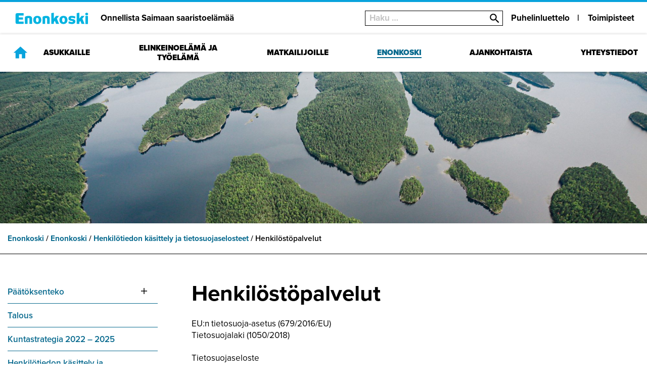

--- FILE ---
content_type: text/html; charset=UTF-8
request_url: https://enonkoski.fi/enonkoski/henkilotiedon-kasittely-ja-tietosuojaselosteet/henkilostohallinnon-palvelut/
body_size: 16184
content:
<!doctype html>
<html lang="fi">
<head>
	<meta charset="UTF-8">
	<meta name="viewport" content="width=device-width, initial-scale=1">
	<link rel="apple-touch-icon" sizes="120x120" href="https://enonkoski.fi/wp-content/themes/Digitaali/images/apple-touch-icon.png">
	<link rel="icon" type="image/png" sizes="32x32" href="https://enonkoski.fi/wp-content/themes/Digitaali/images/favicon-32x32.png">
	<link rel="icon" type="image/png" sizes="16x16" href="https://enonkoski.fi/wp-content/themes/Digitaali/images/favicon-16x16.png">
	<link rel="mask-icon" href="https://enonkoski.fi/wp-content/themes/Digitaali/images//safari-pinned-tab.svg" color="#5bbad5">
	<meta name="msapplication-TileColor" content="#000">
	<meta name="theme-color" content="#000" />
	<meta name='robots' content='index, follow, max-image-preview:large, max-snippet:-1, max-video-preview:-1' />
<script id="cookieyes" type="text/javascript" src="https://cdn-cookieyes.com/client_data/c42207e9f3fc89a7e3f8e37c/script.js"></script>
	<!-- This site is optimized with the Yoast SEO plugin v26.7 - https://yoast.com/wordpress/plugins/seo/ -->
	<title>Henkilöstöpalvelut - Enonkoski</title>
	<link rel="canonical" href="https://enonkoski.fi/enonkoski/henkilotiedon-kasittely-ja-tietosuojaselosteet/henkilostohallinnon-palvelut/" />
	<meta property="og:locale" content="fi_FI" />
	<meta property="og:type" content="article" />
	<meta property="og:title" content="Henkilöstöpalvelut - Enonkoski" />
	<meta property="og:description" content="Henkilöstöpalvelut EU:n tietosuoja-asetus (679/2016/EU) Tietosuojalaki (1050/2018) Tietosuojaseloste Rekisterinpitäjän informointiasiakirja 25.10.2022 1. Rekisterin nimi Henkilöstöpalvelut 2. Rekisterinpitäjä Enonkosken kunta (0163687-9) Enonkoskentie 3T, 58175 Enonkoski..." />
	<meta property="og:url" content="https://enonkoski.fi/enonkoski/henkilotiedon-kasittely-ja-tietosuojaselosteet/henkilostohallinnon-palvelut/" />
	<meta property="og:site_name" content="Enonkoski" />
	<meta property="article:publisher" content="https://www.facebook.com/enonkoski" />
	<meta property="article:modified_time" content="2025-08-01T12:04:13+00:00" />
	<meta property="og:image" content="https://enonkoski.fi/wp-content/uploads/2020/09/Koloveden-kansallispuisto-2000x1333-1.jpg" />
	<meta property="og:image:width" content="2000" />
	<meta property="og:image:height" content="1333" />
	<meta property="og:image:type" content="image/jpeg" />
	<meta name="twitter:card" content="summary_large_image" />
	<meta name="twitter:label1" content="Arvioitu lukuaika" />
	<meta name="twitter:data1" content="3 minuuttia" />
	<script type="application/ld+json" class="yoast-schema-graph">{"@context":"https://schema.org","@graph":[{"@type":"WebPage","@id":"https://enonkoski.fi/enonkoski/henkilotiedon-kasittely-ja-tietosuojaselosteet/henkilostohallinnon-palvelut/","url":"https://enonkoski.fi/enonkoski/henkilotiedon-kasittely-ja-tietosuojaselosteet/henkilostohallinnon-palvelut/","name":"Henkilöstöpalvelut - Enonkoski","isPartOf":{"@id":"https://enonkoski.fi/#website"},"datePublished":"2020-09-24T12:28:36+00:00","dateModified":"2025-08-01T12:04:13+00:00","breadcrumb":{"@id":"https://enonkoski.fi/enonkoski/henkilotiedon-kasittely-ja-tietosuojaselosteet/henkilostohallinnon-palvelut/#breadcrumb"},"inLanguage":"fi","potentialAction":[{"@type":"ReadAction","target":["https://enonkoski.fi/enonkoski/henkilotiedon-kasittely-ja-tietosuojaselosteet/henkilostohallinnon-palvelut/"]}]},{"@type":"BreadcrumbList","@id":"https://enonkoski.fi/enonkoski/henkilotiedon-kasittely-ja-tietosuojaselosteet/henkilostohallinnon-palvelut/#breadcrumb","itemListElement":[{"@type":"ListItem","position":1,"name":"Enonkoski","item":"https://enonkoski.fi/"},{"@type":"ListItem","position":2,"name":"Enonkoski","item":"https://enonkoski.fi/enonkoski/"},{"@type":"ListItem","position":3,"name":"Henkilötiedon käsittely ja tietosuojaselosteet","item":"https://enonkoski.fi/enonkoski/henkilotiedon-kasittely-ja-tietosuojaselosteet/"},{"@type":"ListItem","position":4,"name":"Henkilöstöpalvelut"}]},{"@type":"WebSite","@id":"https://enonkoski.fi/#website","url":"https://enonkoski.fi/","name":"Enonkoski","description":"Onnellista Saimaan saaristoelämää","potentialAction":[{"@type":"SearchAction","target":{"@type":"EntryPoint","urlTemplate":"https://enonkoski.fi/?s={search_term_string}"},"query-input":{"@type":"PropertyValueSpecification","valueRequired":true,"valueName":"search_term_string"}}],"inLanguage":"fi"}]}</script>
	<!-- / Yoast SEO plugin. -->


<link rel='dns-prefetch' href='//static.addtoany.com' />
<link rel='dns-prefetch' href='//use.typekit.net' />
<link rel="alternate" type="application/rss+xml" title="Enonkoski &raquo; syöte" href="https://enonkoski.fi/feed/" />
<link rel="alternate" type="application/rss+xml" title="Enonkoski &raquo; kommenttien syöte" href="https://enonkoski.fi/comments/feed/" />
<link rel="alternate" title="oEmbed (JSON)" type="application/json+oembed" href="https://enonkoski.fi/wp-json/oembed/1.0/embed?url=https%3A%2F%2Fenonkoski.fi%2Fenonkoski%2Fhenkilotiedon-kasittely-ja-tietosuojaselosteet%2Fhenkilostohallinnon-palvelut%2F" />
<link rel="alternate" title="oEmbed (XML)" type="text/xml+oembed" href="https://enonkoski.fi/wp-json/oembed/1.0/embed?url=https%3A%2F%2Fenonkoski.fi%2Fenonkoski%2Fhenkilotiedon-kasittely-ja-tietosuojaselosteet%2Fhenkilostohallinnon-palvelut%2F&#038;format=xml" />
<style id='wp-img-auto-sizes-contain-inline-css' type='text/css'>
img:is([sizes=auto i],[sizes^="auto," i]){contain-intrinsic-size:3000px 1500px}
/*# sourceURL=wp-img-auto-sizes-contain-inline-css */
</style>
<style id='wp-emoji-styles-inline-css' type='text/css'>

	img.wp-smiley, img.emoji {
		display: inline !important;
		border: none !important;
		box-shadow: none !important;
		height: 1em !important;
		width: 1em !important;
		margin: 0 0.07em !important;
		vertical-align: -0.1em !important;
		background: none !important;
		padding: 0 !important;
	}
/*# sourceURL=wp-emoji-styles-inline-css */
</style>
<style id='wp-block-library-inline-css' type='text/css'>
:root{--wp-block-synced-color:#7a00df;--wp-block-synced-color--rgb:122,0,223;--wp-bound-block-color:var(--wp-block-synced-color);--wp-editor-canvas-background:#ddd;--wp-admin-theme-color:#007cba;--wp-admin-theme-color--rgb:0,124,186;--wp-admin-theme-color-darker-10:#006ba1;--wp-admin-theme-color-darker-10--rgb:0,107,160.5;--wp-admin-theme-color-darker-20:#005a87;--wp-admin-theme-color-darker-20--rgb:0,90,135;--wp-admin-border-width-focus:2px}@media (min-resolution:192dpi){:root{--wp-admin-border-width-focus:1.5px}}.wp-element-button{cursor:pointer}:root .has-very-light-gray-background-color{background-color:#eee}:root .has-very-dark-gray-background-color{background-color:#313131}:root .has-very-light-gray-color{color:#eee}:root .has-very-dark-gray-color{color:#313131}:root .has-vivid-green-cyan-to-vivid-cyan-blue-gradient-background{background:linear-gradient(135deg,#00d084,#0693e3)}:root .has-purple-crush-gradient-background{background:linear-gradient(135deg,#34e2e4,#4721fb 50%,#ab1dfe)}:root .has-hazy-dawn-gradient-background{background:linear-gradient(135deg,#faaca8,#dad0ec)}:root .has-subdued-olive-gradient-background{background:linear-gradient(135deg,#fafae1,#67a671)}:root .has-atomic-cream-gradient-background{background:linear-gradient(135deg,#fdd79a,#004a59)}:root .has-nightshade-gradient-background{background:linear-gradient(135deg,#330968,#31cdcf)}:root .has-midnight-gradient-background{background:linear-gradient(135deg,#020381,#2874fc)}:root{--wp--preset--font-size--normal:16px;--wp--preset--font-size--huge:42px}.has-regular-font-size{font-size:1em}.has-larger-font-size{font-size:2.625em}.has-normal-font-size{font-size:var(--wp--preset--font-size--normal)}.has-huge-font-size{font-size:var(--wp--preset--font-size--huge)}.has-text-align-center{text-align:center}.has-text-align-left{text-align:left}.has-text-align-right{text-align:right}.has-fit-text{white-space:nowrap!important}#end-resizable-editor-section{display:none}.aligncenter{clear:both}.items-justified-left{justify-content:flex-start}.items-justified-center{justify-content:center}.items-justified-right{justify-content:flex-end}.items-justified-space-between{justify-content:space-between}.screen-reader-text{border:0;clip-path:inset(50%);height:1px;margin:-1px;overflow:hidden;padding:0;position:absolute;width:1px;word-wrap:normal!important}.screen-reader-text:focus{background-color:#ddd;clip-path:none;color:#444;display:block;font-size:1em;height:auto;left:5px;line-height:normal;padding:15px 23px 14px;text-decoration:none;top:5px;width:auto;z-index:100000}html :where(.has-border-color){border-style:solid}html :where([style*=border-top-color]){border-top-style:solid}html :where([style*=border-right-color]){border-right-style:solid}html :where([style*=border-bottom-color]){border-bottom-style:solid}html :where([style*=border-left-color]){border-left-style:solid}html :where([style*=border-width]){border-style:solid}html :where([style*=border-top-width]){border-top-style:solid}html :where([style*=border-right-width]){border-right-style:solid}html :where([style*=border-bottom-width]){border-bottom-style:solid}html :where([style*=border-left-width]){border-left-style:solid}html :where(img[class*=wp-image-]){height:auto;max-width:100%}:where(figure){margin:0 0 1em}html :where(.is-position-sticky){--wp-admin--admin-bar--position-offset:var(--wp-admin--admin-bar--height,0px)}@media screen and (max-width:600px){html :where(.is-position-sticky){--wp-admin--admin-bar--position-offset:0px}}

/*# sourceURL=wp-block-library-inline-css */
</style><style id='global-styles-inline-css' type='text/css'>
:root{--wp--preset--aspect-ratio--square: 1;--wp--preset--aspect-ratio--4-3: 4/3;--wp--preset--aspect-ratio--3-4: 3/4;--wp--preset--aspect-ratio--3-2: 3/2;--wp--preset--aspect-ratio--2-3: 2/3;--wp--preset--aspect-ratio--16-9: 16/9;--wp--preset--aspect-ratio--9-16: 9/16;--wp--preset--color--black: #000000;--wp--preset--color--cyan-bluish-gray: #abb8c3;--wp--preset--color--white: #FFFFFF;--wp--preset--color--pale-pink: #f78da7;--wp--preset--color--vivid-red: #cf2e2e;--wp--preset--color--luminous-vivid-orange: #ff6900;--wp--preset--color--luminous-vivid-amber: #fcb900;--wp--preset--color--light-green-cyan: #7bdcb5;--wp--preset--color--vivid-green-cyan: #00d084;--wp--preset--color--pale-cyan-blue: #8ed1fc;--wp--preset--color--vivid-cyan-blue: #0693e3;--wp--preset--color--vivid-purple: #9b51e0;--wp--preset--color--primary: #0a6b8f;--wp--preset--color--secondary: #a2c037;--wp--preset--gradient--vivid-cyan-blue-to-vivid-purple: linear-gradient(135deg,rgb(6,147,227) 0%,rgb(155,81,224) 100%);--wp--preset--gradient--light-green-cyan-to-vivid-green-cyan: linear-gradient(135deg,rgb(122,220,180) 0%,rgb(0,208,130) 100%);--wp--preset--gradient--luminous-vivid-amber-to-luminous-vivid-orange: linear-gradient(135deg,rgb(252,185,0) 0%,rgb(255,105,0) 100%);--wp--preset--gradient--luminous-vivid-orange-to-vivid-red: linear-gradient(135deg,rgb(255,105,0) 0%,rgb(207,46,46) 100%);--wp--preset--gradient--very-light-gray-to-cyan-bluish-gray: linear-gradient(135deg,rgb(238,238,238) 0%,rgb(169,184,195) 100%);--wp--preset--gradient--cool-to-warm-spectrum: linear-gradient(135deg,rgb(74,234,220) 0%,rgb(151,120,209) 20%,rgb(207,42,186) 40%,rgb(238,44,130) 60%,rgb(251,105,98) 80%,rgb(254,248,76) 100%);--wp--preset--gradient--blush-light-purple: linear-gradient(135deg,rgb(255,206,236) 0%,rgb(152,150,240) 100%);--wp--preset--gradient--blush-bordeaux: linear-gradient(135deg,rgb(254,205,165) 0%,rgb(254,45,45) 50%,rgb(107,0,62) 100%);--wp--preset--gradient--luminous-dusk: linear-gradient(135deg,rgb(255,203,112) 0%,rgb(199,81,192) 50%,rgb(65,88,208) 100%);--wp--preset--gradient--pale-ocean: linear-gradient(135deg,rgb(255,245,203) 0%,rgb(182,227,212) 50%,rgb(51,167,181) 100%);--wp--preset--gradient--electric-grass: linear-gradient(135deg,rgb(202,248,128) 0%,rgb(113,206,126) 100%);--wp--preset--gradient--midnight: linear-gradient(135deg,rgb(2,3,129) 0%,rgb(40,116,252) 100%);--wp--preset--font-size--small: 15px;--wp--preset--font-size--medium: 20px;--wp--preset--font-size--large: 20px;--wp--preset--font-size--x-large: 42px;--wp--preset--font-size--normal: 17px;--wp--preset--spacing--20: 0.44rem;--wp--preset--spacing--30: 0.67rem;--wp--preset--spacing--40: 1rem;--wp--preset--spacing--50: 1.5rem;--wp--preset--spacing--60: 2.25rem;--wp--preset--spacing--70: 3.38rem;--wp--preset--spacing--80: 5.06rem;--wp--preset--shadow--natural: 6px 6px 9px rgba(0, 0, 0, 0.2);--wp--preset--shadow--deep: 12px 12px 50px rgba(0, 0, 0, 0.4);--wp--preset--shadow--sharp: 6px 6px 0px rgba(0, 0, 0, 0.2);--wp--preset--shadow--outlined: 6px 6px 0px -3px rgb(255, 255, 255), 6px 6px rgb(0, 0, 0);--wp--preset--shadow--crisp: 6px 6px 0px rgb(0, 0, 0);}:where(.is-layout-flex){gap: 0.5em;}:where(.is-layout-grid){gap: 0.5em;}body .is-layout-flex{display: flex;}.is-layout-flex{flex-wrap: wrap;align-items: center;}.is-layout-flex > :is(*, div){margin: 0;}body .is-layout-grid{display: grid;}.is-layout-grid > :is(*, div){margin: 0;}:where(.wp-block-columns.is-layout-flex){gap: 2em;}:where(.wp-block-columns.is-layout-grid){gap: 2em;}:where(.wp-block-post-template.is-layout-flex){gap: 1.25em;}:where(.wp-block-post-template.is-layout-grid){gap: 1.25em;}.has-black-color{color: var(--wp--preset--color--black) !important;}.has-cyan-bluish-gray-color{color: var(--wp--preset--color--cyan-bluish-gray) !important;}.has-white-color{color: var(--wp--preset--color--white) !important;}.has-pale-pink-color{color: var(--wp--preset--color--pale-pink) !important;}.has-vivid-red-color{color: var(--wp--preset--color--vivid-red) !important;}.has-luminous-vivid-orange-color{color: var(--wp--preset--color--luminous-vivid-orange) !important;}.has-luminous-vivid-amber-color{color: var(--wp--preset--color--luminous-vivid-amber) !important;}.has-light-green-cyan-color{color: var(--wp--preset--color--light-green-cyan) !important;}.has-vivid-green-cyan-color{color: var(--wp--preset--color--vivid-green-cyan) !important;}.has-pale-cyan-blue-color{color: var(--wp--preset--color--pale-cyan-blue) !important;}.has-vivid-cyan-blue-color{color: var(--wp--preset--color--vivid-cyan-blue) !important;}.has-vivid-purple-color{color: var(--wp--preset--color--vivid-purple) !important;}.has-black-background-color{background-color: var(--wp--preset--color--black) !important;}.has-cyan-bluish-gray-background-color{background-color: var(--wp--preset--color--cyan-bluish-gray) !important;}.has-white-background-color{background-color: var(--wp--preset--color--white) !important;}.has-pale-pink-background-color{background-color: var(--wp--preset--color--pale-pink) !important;}.has-vivid-red-background-color{background-color: var(--wp--preset--color--vivid-red) !important;}.has-luminous-vivid-orange-background-color{background-color: var(--wp--preset--color--luminous-vivid-orange) !important;}.has-luminous-vivid-amber-background-color{background-color: var(--wp--preset--color--luminous-vivid-amber) !important;}.has-light-green-cyan-background-color{background-color: var(--wp--preset--color--light-green-cyan) !important;}.has-vivid-green-cyan-background-color{background-color: var(--wp--preset--color--vivid-green-cyan) !important;}.has-pale-cyan-blue-background-color{background-color: var(--wp--preset--color--pale-cyan-blue) !important;}.has-vivid-cyan-blue-background-color{background-color: var(--wp--preset--color--vivid-cyan-blue) !important;}.has-vivid-purple-background-color{background-color: var(--wp--preset--color--vivid-purple) !important;}.has-black-border-color{border-color: var(--wp--preset--color--black) !important;}.has-cyan-bluish-gray-border-color{border-color: var(--wp--preset--color--cyan-bluish-gray) !important;}.has-white-border-color{border-color: var(--wp--preset--color--white) !important;}.has-pale-pink-border-color{border-color: var(--wp--preset--color--pale-pink) !important;}.has-vivid-red-border-color{border-color: var(--wp--preset--color--vivid-red) !important;}.has-luminous-vivid-orange-border-color{border-color: var(--wp--preset--color--luminous-vivid-orange) !important;}.has-luminous-vivid-amber-border-color{border-color: var(--wp--preset--color--luminous-vivid-amber) !important;}.has-light-green-cyan-border-color{border-color: var(--wp--preset--color--light-green-cyan) !important;}.has-vivid-green-cyan-border-color{border-color: var(--wp--preset--color--vivid-green-cyan) !important;}.has-pale-cyan-blue-border-color{border-color: var(--wp--preset--color--pale-cyan-blue) !important;}.has-vivid-cyan-blue-border-color{border-color: var(--wp--preset--color--vivid-cyan-blue) !important;}.has-vivid-purple-border-color{border-color: var(--wp--preset--color--vivid-purple) !important;}.has-vivid-cyan-blue-to-vivid-purple-gradient-background{background: var(--wp--preset--gradient--vivid-cyan-blue-to-vivid-purple) !important;}.has-light-green-cyan-to-vivid-green-cyan-gradient-background{background: var(--wp--preset--gradient--light-green-cyan-to-vivid-green-cyan) !important;}.has-luminous-vivid-amber-to-luminous-vivid-orange-gradient-background{background: var(--wp--preset--gradient--luminous-vivid-amber-to-luminous-vivid-orange) !important;}.has-luminous-vivid-orange-to-vivid-red-gradient-background{background: var(--wp--preset--gradient--luminous-vivid-orange-to-vivid-red) !important;}.has-very-light-gray-to-cyan-bluish-gray-gradient-background{background: var(--wp--preset--gradient--very-light-gray-to-cyan-bluish-gray) !important;}.has-cool-to-warm-spectrum-gradient-background{background: var(--wp--preset--gradient--cool-to-warm-spectrum) !important;}.has-blush-light-purple-gradient-background{background: var(--wp--preset--gradient--blush-light-purple) !important;}.has-blush-bordeaux-gradient-background{background: var(--wp--preset--gradient--blush-bordeaux) !important;}.has-luminous-dusk-gradient-background{background: var(--wp--preset--gradient--luminous-dusk) !important;}.has-pale-ocean-gradient-background{background: var(--wp--preset--gradient--pale-ocean) !important;}.has-electric-grass-gradient-background{background: var(--wp--preset--gradient--electric-grass) !important;}.has-midnight-gradient-background{background: var(--wp--preset--gradient--midnight) !important;}.has-small-font-size{font-size: var(--wp--preset--font-size--small) !important;}.has-medium-font-size{font-size: var(--wp--preset--font-size--medium) !important;}.has-large-font-size{font-size: var(--wp--preset--font-size--large) !important;}.has-x-large-font-size{font-size: var(--wp--preset--font-size--x-large) !important;}
/*# sourceURL=global-styles-inline-css */
</style>

<style id='classic-theme-styles-inline-css' type='text/css'>
/*! This file is auto-generated */
.wp-block-button__link{color:#fff;background-color:#32373c;border-radius:9999px;box-shadow:none;text-decoration:none;padding:calc(.667em + 2px) calc(1.333em + 2px);font-size:1.125em}.wp-block-file__button{background:#32373c;color:#fff;text-decoration:none}
/*# sourceURL=/wp-includes/css/classic-themes.min.css */
</style>
<link rel='stylesheet' id='bootstrap_4-css' href='https://enonkoski.fi/wp-content/themes/Digitaali/css/bootstrap.min.css?ver=4' type='text/css' media='all' />
<link rel='stylesheet' id='digitaali-style-css' href='https://enonkoski.fi/wp-content/themes/Digitaali/style.css?ver=20241202-1' type='text/css' media='all' />
<link rel='stylesheet' id='dg-block-styles-css' href='https://enonkoski.fi/wp-content/themes/Digitaali/css/blocks.css?ver=1.0' type='text/css' media='all' />
<link rel='stylesheet' id='contact_form_styles-css' href='https://enonkoski.fi/wp-content/themes/Digitaali/css/form-styles.css?ver=2' type='text/css' media='all' />
<link rel='stylesheet' id='font-awesome-css' href='https://enonkoski.fi/wp-content/themes/Digitaali/css/fontawesome-all.min.css?ver=6.9' type='text/css' media='all' />
<link rel='stylesheet' id='font-typekit-css' href='https://use.typekit.net/ptb5gpe.css?ver=6.9' type='text/css' media='all' />
<link rel='stylesheet' id='mmenu-css-css' href='https://enonkoski.fi/wp-content/themes/Digitaali/css/jquery.mmenu.all.css?ver=6.9' type='text/css' media='all' />
<link rel='stylesheet' id='vegas-css-css' href='https://enonkoski.fi/wp-content/themes/Digitaali/css/vegas.min.css?ver=6.9' type='text/css' media='all' />
<link rel='stylesheet' id='flexslider-css' href='https://enonkoski.fi/wp-content/themes/Digitaali/css/flexslider.css?ver=20241210-1' type='text/css' media='all' />
<link rel='stylesheet' id='blueimp-css-css' href='https://enonkoski.fi/wp-content/themes/Digitaali/js/blueimp-gallery.min.css?ver=6.9' type='text/css' media='all' />
<link rel='stylesheet' id='addtoany-css' href='https://enonkoski.fi/wp-content/plugins/add-to-any/addtoany.min.css?ver=1.16' type='text/css' media='all' />
<script type="text/javascript" src="https://enonkoski.fi/wp-includes/js/jquery/jquery.min.js?ver=3.7.1" id="jquery-core-js"></script>
<script type="text/javascript" src="https://enonkoski.fi/wp-includes/js/jquery/jquery-migrate.min.js?ver=3.4.1" id="jquery-migrate-js"></script>
<script type="text/javascript" id="file_uploads_nfpluginsettings-js-extra">
/* <![CDATA[ */
var params = {"clearLogRestUrl":"https://enonkoski.fi/wp-json/nf-file-uploads/debug-log/delete-all","clearLogButtonId":"file_uploads_clear_debug_logger","downloadLogRestUrl":"https://enonkoski.fi/wp-json/nf-file-uploads/debug-log/get-all","downloadLogButtonId":"file_uploads_download_debug_logger"};
//# sourceURL=file_uploads_nfpluginsettings-js-extra
/* ]]> */
</script>
<script type="text/javascript" src="https://enonkoski.fi/wp-content/plugins/ninja-forms-uploads/assets/js/nfpluginsettings.js?ver=3.3.23" id="file_uploads_nfpluginsettings-js"></script>
<script type="text/javascript" id="addtoany-core-js-before">
/* <![CDATA[ */
window.a2a_config=window.a2a_config||{};a2a_config.callbacks=[];a2a_config.overlays=[];a2a_config.templates={};a2a_localize = {
	Share: "Share",
	Save: "Save",
	Subscribe: "Subscribe",
	Email: "Email",
	Bookmark: "Bookmark",
	ShowAll: "Show all",
	ShowLess: "Show less",
	FindServices: "Find service(s)",
	FindAnyServiceToAddTo: "Instantly find any service to add to",
	PoweredBy: "Powered by",
	ShareViaEmail: "Share via email",
	SubscribeViaEmail: "Subscribe via email",
	BookmarkInYourBrowser: "Bookmark in your browser",
	BookmarkInstructions: "Press Ctrl+D or \u2318+D to bookmark this page",
	AddToYourFavorites: "Add to your favorites",
	SendFromWebOrProgram: "Send from any email address or email program",
	EmailProgram: "Email program",
	More: "More&#8230;",
	ThanksForSharing: "Thanks for sharing!",
	ThanksForFollowing: "Thanks for following!"
};

a2a_config.icon_color="#ffffff,#0a6b8f";

//# sourceURL=addtoany-core-js-before
/* ]]> */
</script>
<script type="text/javascript" defer src="https://static.addtoany.com/menu/page.js" id="addtoany-core-js"></script>
<script type="text/javascript" defer src="https://enonkoski.fi/wp-content/plugins/add-to-any/addtoany.min.js?ver=1.1" id="addtoany-jquery-js"></script>
<script type="text/javascript" src="https://enonkoski.fi/wp-content/themes/Digitaali/js/jquery.matchHeight-min.js?ver=4" id="match_height-js"></script>
<script type="text/javascript" src="https://enonkoski.fi/wp-content/themes/Digitaali/js/jquery.mmenu.all.js?ver=1" id="mmenu-js-js"></script>
<script type="text/javascript" src="https://enonkoski.fi/wp-content/themes/Digitaali/js/vegas.min.js?ver=1" id="vegas-js-js"></script>
<script type="text/javascript" src="https://enonkoski.fi/wp-content/themes/Digitaali/js/blueimp-gallery.min.js?ver=1.2" id="blueimp-js"></script>
<link rel="https://api.w.org/" href="https://enonkoski.fi/wp-json/" /><link rel="alternate" title="JSON" type="application/json" href="https://enonkoski.fi/wp-json/wp/v2/pages/1401" /><link rel="EditURI" type="application/rsd+xml" title="RSD" href="https://enonkoski.fi/xmlrpc.php?rsd" />
<meta name="generator" content="WordPress 6.9" />
<link rel='shortlink' href='https://enonkoski.fi/?p=1401' />

  <style>
  	.ajax-loader{
		background-image: url(https://enonkoski.fi/wp-content/themes/Digitaali/images/preloader.gif) !important;
		visibility:hidden !important;
		display:block !important; 
		width:25px !important;
		height:25px !important;
		border:none !important;
		padding:0 !important;
		margin:20px auto 20px auto !important;
		vertical-align:middle !important
	}
	.wpcf7 .ajax-loader.is-active {
		visibility:visible !important
	}
	</style>
    <style>
        
    .digitaali_gallery {
        margin-top: 1rem;
        margin-bottom: 1.8rem;
    }
        
    /* Blueimp */
    .blueimp-gallery a.prev, .blueimp-gallery a.next, .blueimp-gallery a.close {color: #fff;}
    .digitaali_gallery > .row > [class*='col-'] { padding: 3px;}
    .digitaali_gallery .dg-gallery-thumbnail:hover { cursor: pointer;}
    .blueimp-gallery > .description {
      position: absolute;
      top: 30px;
      left: 15px;
      color: #fff;
      display: none;
        text-shadow: 1px 1px 2px rgba(0,0,0,0.4);
    }
    .blueimp-gallery-controls > .description {
      display: block;
    }
    </style>

     <style>span.at:before { content: '@'; } span.maddr{cursor: pointer;}</style>
    <script>

    !function(e){void 0!==e&&e(document).ready(function(){e("span.maddr").click(function(){var o=e(this);e(this).find("span.at").prepend("@").removeClass("at");var a=o.html().replace(/(<([^>]+)>)/gi,""),n="mailto:"+a,r=e('<a href="'+n+'" rel="nofollow">'+a+"</a>");o.before(r),o.remove(),window.location.href=n})})}(jQuery);
    </script>
    </head>

<body class="wp-singular page-template-default page page-id-1401 page-child parent-pageid-686 wp-embed-responsive wp-theme-Digitaali">
    
<a href="#content" class="content-link" tabindex="1">Suoraan sisältöön</a>

<div id="page" class="site">

	<!-- HEADER START -->
  <header id="masthead" class="site-header">
		    
<div id="main-navbar">


  <!-- MAIN NAVBAR START -->
  <nav class="navbar navbar-expand-lg navbar-light p-lg-0">

       
       <!-- Logo + slogan LG -->
       <div class="d-lg-none">
            <div class="d-flex flex-column flex-lg-row align-items-lg-center">
    
    <a class="d-block" href="https://enonkoski.fi">
        <img src="https://enonkoski.fi/wp-content/themes/Digitaali/images/logo-enonkoski.svg" alt="Enonkosken logo" style="width: 170px; height: 40px"/>
    </a>
    
    <div class="logo-slogan font-weight-bold" style="margin-left: .7rem;">Onnellista Saimaan saaristoelämää</div>
</div>        </div>

      <!-- Navi toggler -->
      <div id="dg-navi-toggler">
        <div id="dg-nav-icon" data-toggle="collapse" data-target="#navbar-collapse-area" aria-controls="navbar-collapse-area" aria-expanded="false" aria-label="Avaa tai sulje mobiilivalikko" role="button">          <span></span>
          <span></span>
          <span></span>
          <span></span>
        </div>
      </div>

      <!-- COLLAPSE AREA START -->
      <div class="collapse navbar-collapse flex-column" id="navbar-collapse-area">


        <!-- Search mobile -->
        <div class="d-lg-none search-mobile top-search position-relative text-right" id="search-mobile">  
            <form role="search" method="get" class="search-form" action="/">
    <label for="dg-search-form-696e5de306c7f" class="sr-only">Haku</label>
    <span class="screen-reader-text">Haku:</span>
    <input type="search" class="search-field" placeholder="Haku …" value="" name="s" id="dg-search-form-696e5de306c7f">
    <input type="submit" class="search-submit" value="Hae">
</form>        </div>  



        <div class="d-flex flex-column w-100">  

            
            
          <!-- Top Menu -->
          <div id="top-menu-container" class="d-flex w-100 order-2 order-lg-1">

              
              <div class="container">
                  
                
                <div class="d-flex align-items-center justify-content-lg-between">
                  

                  <!-- Logo + slogan LG -->
                  <div class="d-none d-lg-block">
                     <div class="d-flex flex-column flex-lg-row align-items-lg-center">
    
    <a class="d-block" href="https://enonkoski.fi">
        <img src="https://enonkoski.fi/wp-content/themes/Digitaali/images/logo-enonkoski.svg" alt="Enonkosken logo" style="width: 170px; height: 40px"/>
    </a>
    
    <div class="logo-slogan font-weight-bold" style="margin-left: .7rem;">Onnellista Saimaan saaristoelämää</div>
</div>                  </div>


                  <div class="d-flex align-items-center">
                    
                  
                    <!-- Search LG -->
                    <div id="top-search-wrapper" class="d-none d-lg-flex align-items-center">
                       
                      <div class="top-search position-relative" id="search-box-top">
                         <form role="search" method="get" class="search-form" action="/">
    <label for="dg-search-form-696e5de306d6f" class="sr-only">Haku</label>
    <span class="screen-reader-text">Haku:</span>
    <input type="search" class="search-field" placeholder="Haku …" value="" name="s" id="dg-search-form-696e5de306d6f">
    <input type="submit" class="search-submit" value="Hae">
</form> 

                      </div>  
                      
                    </div>

                    
                    <div> 
                        <h2 class="hidden">Ylävalikko</h2>
                        
                        <ul id="menu-ylavalikko" class="nav navbar-nav top-menu"><li itemscope="itemscope" itemtype="https://www.schema.org/SiteNavigationElement" id="menu-item-680" class="menu-item menu-item-type-post_type menu-item-object-page menu-item-680 nav-item"><a title="Puhelinluettelo" href="https://enonkoski.fi/yhteystiedot/puhelinluettelo/" class="nav-link">Puhelinluettelo</a></li>
<li itemscope="itemscope" itemtype="https://www.schema.org/SiteNavigationElement" id="menu-item-681" class="menu-item menu-item-type-post_type menu-item-object-page menu-item-681 nav-item"><a title="Toimipisteet" href="https://enonkoski.fi/yhteystiedot/toimipisteet/" class="nav-link">Toimipisteet</a></li>
</ul>                    </div>    

                  </div><!-- /.d-flex -->


                </div><!-- /.d-flex -->


              </div><!-- /.container -->



              
              
              
          </div><!-- /#top-menu -->  



          
          <div id="main-menu-container" class="w-100 order-1 order-lg-2 position-relative">
              
            <div class="container">
              
              <div class="d-flex align-items-center">
                    
                <!-- Home icon -->
                <div class="ml-2 mr-4 d-none d-lg-block">
                    <a href="https://enonkoski.fi" aria-label="Etusivulle">
                      <img src="https://enonkoski.fi/wp-content/themes/Digitaali/images/home-24px-blue.svg" style="width: 35px; height: 35px" id="dg-home-icon" alt="Etusivulle" />
                    </a>
                </div>

                <div class="w-100">  
                    
                    <h2 class="hidden">Päävalikko</h2>
                    
                    <!-- Main menu -->
                    <ul id="menu-paavalikko" class="nav navbar-nav main-menu mt-4 mt-lg-0 text-lg-center justify-content-lg-between align-items-lg-center w-100"><li itemscope="itemscope" itemtype="https://www.schema.org/SiteNavigationElement" id="menu-item-41" class="menu-item menu-item-type-post_type menu-item-object-page menu-item-41 nav-item"><a title="Asukkaille" href="https://enonkoski.fi/asukkaille/" class="nav-link">Asukkaille</a></li>
<li itemscope="itemscope" itemtype="https://www.schema.org/SiteNavigationElement" id="menu-item-40" class="menu-item menu-item-type-post_type menu-item-object-page menu-item-40 nav-item"><a title="Elinkeinoelämä ja työelämä" href="https://enonkoski.fi/elinkeinoelama/" class="nav-link">Elinkeinoelämä ja työelämä</a></li>
<li itemscope="itemscope" itemtype="https://www.schema.org/SiteNavigationElement" id="menu-item-36" class="menu-item menu-item-type-post_type menu-item-object-page menu-item-36 nav-item"><a title="Matkailijoille" href="https://enonkoski.fi/matkailijoille/" class="nav-link">Matkailijoille</a></li>
<li itemscope="itemscope" itemtype="https://www.schema.org/SiteNavigationElement" id="menu-item-35" class="menu-item menu-item-type-post_type menu-item-object-page current-page-ancestor menu-item-35 nav-item"><a title="Enonkoski" href="https://enonkoski.fi/enonkoski/" class="nav-link">Enonkoski</a></li>
<li itemscope="itemscope" itemtype="https://www.schema.org/SiteNavigationElement" id="menu-item-337" class="menu-item menu-item-type-custom menu-item-object-custom menu-item-337 nav-item"><a title="Ajankohtaista" href="https://enonkoski.fi/ajankohtaista/" class="nav-link">Ajankohtaista</a></li>
<li itemscope="itemscope" itemtype="https://www.schema.org/SiteNavigationElement" id="menu-item-251" class="menu-item menu-item-type-post_type menu-item-object-page menu-item-251 nav-item"><a title="Yhteystiedot" href="https://enonkoski.fi/yhteystiedot/" class="nav-link">Yhteystiedot</a></li>
</ul>                </div>
                    
               
              </div><!-- /.d-flex -->


            </div><!-- /.container -->  



          </div><!-- /.main-menu-container -->

        </div><!-- /.d-flex -->        

        <div class="top-shadow"></div>

        
      </div><!-- /.navbar-collapse -->
      <!-- COLLAPSE AREA END -->

    

  </nav>
  

</div>
<!-- MAIN NAVBAR END -->

  <script>


  $ = $ || jQuery;
  $(document).ready(function(e){

     if (typeof debounce == 'undefined') {
        function debounce(a,b,c){var d;return function(){var e=this,f=arguments;clearTimeout(d),d=setTimeout(function(){d=null,c||a.apply(e,f)},b),c&&!d&&a.apply(e,f)}}
      }

    // Mobile Navi Toggler
    $("#dg-nav-icon").click(function(e){
      $(this).toggleClass("open");
      $('.mobile-main-navi').toggleClass("open");

    });

    // Top search
    $("#top-search-icon").click(function(e){

      $("#search-box-top").show();
      $('#search-box-top input[type="search"]').focus();
    });


    

    // Avataan mobiilinavigaatiosta dropdown valmiiksi jos ollaan alisivulla
    if ($('ul.main-menu .dropdown-menu li.active').length) {
      if(window.innerWidth < 992) {
        $('ul.main-menu .dropdown-menu li.active').parent().addClass("show");
      }
    }




  })

  </script>		

	<div class="top d-flex justify-content-center align-items-center" style="background-image:url('https://enonkoski.fi/wp-content/uploads/2020/08/Koloveden-kansallispuisto-2000x1333.jpg')">	
		
		<div class="bg-darken w-100 h-100 d-flex align-items-center">

			<div class="container mt-5 mt-lg-0 py-4">
                
				
<div class="texts-wrapper ">
    
    

        <div class="contents">


            


            

  

    </div><!-- /.contents -->
    

</div><!-- /.texts-wrapper -->
			</div><!-- /.container -->
	
		</div><!-- /.bg-darken -->

	</div><!-- /.top -->


	











  </header>
	<!-- HEADER END -->

	<!-- SITE-CONTENT START -->
  <div id="content" class="site-content">

	<div id="primary" class="content-area">
		<main id="main" class="site-main">
			
			
					<div class="digitaali-breadcrumbs">
            <span class="hidden">Olet täällä: </span>
			<div class="container">
			<div id="breadcrumbs"><span><span><a href="https://enonkoski.fi/">Enonkoski</a></span> / <span><a href="https://enonkoski.fi/enonkoski/">Enonkoski</a></span> / <span><a href="https://enonkoski.fi/enonkoski/henkilotiedon-kasittely-ja-tietosuojaselosteet/">Henkilötiedon käsittely ja tietosuojaselosteet</a></span> / <span class="breadcrumb_last" aria-current="page">Henkilöstöpalvelut</span></span></div>			</div>
		</div><!-- ./digitaali-breadcrumbs -->
		
						

			<div class="section-Y-paddings pt-5">

				<div class="container">
				
					<div class="row no-gutters">


						
							
							<!-- MAIN CONTENT -->
							<div class="col-12 col-lg-9 order-2 order-lg-2">
								
								<div class="px-lg-5">
									
									
<article id="post-1401" class="post-1401 page type-page status-publish hentry">

	
	
	<div class="entry-content">
		<h1>Henkilöstöpalvelut</h1>
<p>EU:n tietosuoja-asetus (679/2016/EU)<br />
Tietosuojalaki (1050/2018)</p>
<p>Tietosuojaseloste<br />
Rekisterinpitäjän informointiasiakirja<br />
25.10.2022</p>
<h2>1. Rekisterin nimi</h2>
<p>Henkilöstöpalvelut</p>
<h2>2. Rekisterinpitäjä</h2>
<p>Enonkosken kunta (0163687-9)<br />
Enonkoskentie 3T, 58175 Enonkoski</p>
<h2>3. Rekisterin vastuuhenkilö</h2>
<p>Kunnanjohtaja<br />
Enonkoskentie 3T, 58175 Enonkoski<br />
p. 044 345 3012</p>
<h2>4. Yhteyshenkilö rekisterin tietosuoja-asioissa</h2>
<p>Enonkosken kunnan tietosuojavastaava<br />
<span class="maddr" role="link" aria-label="Lähetä sähköpostia tietoturvaenonkoski.fi">tietoturva<span class="at">enonkoski.fi</span></span><br />
p. 044 345 3046</p>
<h2>5. Henkilötietojen käsittelyn tarkoitus ja oikeusperuste</h2>
<p>Henkilötietojen käsittelyn tarkoituksena:</p>
<ul>
<li>henkilöstö- ja palvelussuhdeasioiden hoitaminen</li>
<li>työnantajan lakisääteisten tehtävien ja velvoitteiden toteuttaminen</li>
<li>luottamushenkilöiden henkilötietojen ylläpito ja palkkionmaksatusten hoitaminen</li>
<li>työajansuunnittelu ja -seuranta, kulunvalvonta</li>
<li>työvoiman hankinta (rekry)</li>
<li>henkilöstön matkustuksenhallinta</li>
<li>henkilöstön osaamisen ylläpito</li>
<li>henkilöstön johtaminen</li>
<li>henkilöstöhallinnon seuranta (raportointi ja tilastointi)</li>
</ul>
<p>Käsittelyn oikeusperuste on lakisääteinen sekä työsopimukseen ja osittain myös suostumukseen perustuva.</p>
<p><strong>Keskeinen lainsäädäntö:</strong><br />
Työsopimuslaki (55/2001)<br />
Laki kunnallisesta viranhaltijasta (304/2003)<br />
Laki yksityisyyden suojasta työelämässä (759/2004)<br />
Julkisuuslaki (621/1999)</p>
<h2>6. Rekisterin tietosisältö</h2>
<p>Rekisteri sisältää ne tiedot, joita kunta tarvitsee työntekijöistään, luottamushenkilöistään sekä kunnan omaan eläkejärjestelmään kuuluvista henkilöistä hoitaessaan työnantajatehtäviä:</p>
<ul>
<li>perustiedot henkilöstö: nimi, henkilötunnus, osoite, pankkitilinumero, verotiedot, palvelussuhdetiedot, organisaatiotiedot, työura</li>
<li>luottamushenkilöiden henkilötiedot: nimi, henkilötunnus, yhetystiedot, pankkitilitiedot, puolutiedot</li>
<li>vuosilomat: lomavuoden lomaoikeus, lomajaksot</li>
<li>palkkaperusteet; palkanosat, ammattiyhdistys (salassa pidettävä, erikseen arkistoitava tieto), luontaisedut</li>
<li>tutkinnot ja osaamista koskevat tiedot, tavoitekeskustelut</li>
<li>palkanlaskenta ja maksatus</li>
<li>eläkkeeseen vaikuttavien tietojen tallennus</li>
<li>pidätysten suoritus (mm. ennakonpidätys, eläke- ja työttömyysvakuutusmaksu)</li>
<li>palkansaajien etuudet</li>
<li>työ- ja virkamatkatiedot</li>
<li>terveystietoja, jotka salassa pidettävät ja erikseen arkistoitavat</li>
<li>työvuorosuunnittelu ja työajan seuranta</li>
<li>kulunvalvonta (työntekijän nimi, työaikaryhmä, kulkualue ja mobiilinumero)</li>
<li>henkilöstötilastointi</li>
</ul>
<p>Rekisteritiedot ovat osittain salassa pidettäviä.</p>
<p><strong>Salassapidon peruste:</strong><br />
Julkisuuslaki (621/1999, 24§)</p>
<h2>7. Henkilötietojen tietolähteet</h2>
<p>Tiedot saadaan:</p>
<ul>
<li>palkan-, palkkioiden- ja eläkkeensaajilta sekä työnhakijoilta</li>
<li>palvelussuhteita koskevien päätösten tekijöiltä</li>
<li>luottamushenkilötiedot asianomaisilta</li>
<li>verohallinnosta ennakonpidätystä varten</li>
<li>eläkevakuutuksista työnantajamaksuja varten</li>
<li>vakuutusyhtiöstä työnantajamaksuja varten</li>
<li>viranomaisilta (etuudet, työntekijän lakisääteiset maksut)</li>
<li>matkustuksenhallinta-, työvuorosuunnittelu- ja kulunvalvontajärjestelmistä</li>
</ul>
<h2>8. Henkilötietojen käsittelijät</h2>
<p>Enonkosken kunnan työntekijät, joilla on työtehtävien käyttöoikeudet henkilöstöhallinnon rekisteritietoihin. Käsittelijöinä toimivat myös sopimusten mukaiset henkilöstöhallinnon palveluntarjoaja sekä tietojärjestelmätoimittajien edustajat.</p>
<h2>9. Henkilötietojen luovutukset</h2>
<p>Tietoja luovutetaan lakiin tai suostumukseen perustuen seuraaville tahoille:</p>
<ul>
<li>sopimuksen mukainen henkilöstöhallinnon palveluntarjoaja</li>
<li>viranomaiset: Tulorekisteri (josta tiedot Verohallintoon ja Kuntien eläkevakuutuskeskukseen), Tilastokeskus, Valtionkonttori ammattiliitot, ulosotto</li>
<li>työterveyshuollon palvelujen tuottaja työterveyshuoltolaissa (1383/2001) säädettyjen työterveyshuollon tehtävien toteuttamista varten, jollei työntekijä ole kieltänyt luovuttamista (13.8.2004/759, 5 § 3 mom.)</li>
<li>luottamushenkilötiedoista puolueet; perityt puolueverot henkilöittäin</li>
</ul>
<h2>10. Tietojen siirto EU:n tai Euroopan talousalueen (ETA) ulkopuolelle</h2>
<p>Tietoja ei luovuteta EU:n tai ETA:n ulkopuolelle.</p>
<h2>11. Henkilötietojen säilytysaika</h2>
<p>Rekisteriin sisältyvät tiedot säilytetään kunnan arkistonmuodostussuunnitelman mukaisesti joko pysyvästi tai määräajan.</p>
<p><strong>Säilytysajan perusteena on:</strong><br />
Kansallisarkiston määräykset<br />
Kuntaliiton suositukset</p>
<h2>12. Rekisterin ylläpitojärjestelmät ja suojauksen periaatteet</h2>
<p><strong>A. Sähköiset ylläpitojärjestelmät ja niiden suojaus</strong></p>
<p>Rekisterin tietosisältöä käsitellään useissa eri tietojärjestelmissä mukaan lukien sopimuksen mukaisen talous- ja henkilöstöpalveluiden  palveluntuottajan ylläpitämät tietojärjestelmät.</p>
<p>Rekisterin suojaus toteutetaan rajoittamalla tietojärjestelmien käyttöoikeuksia työtehtävän mukaisesti, toteuttamalla asianmukaiset päivitykset sekä toteuttamalla verkkoteknisiä ja laitesijoitteluun liittyviä teknisiä suojaustoimia.</p>
<p>Rekisterinpitäjän ja palveluntarjoajan kesken on tehty sopimukset tietosuojasta ja tekniseen ympäristöön liittyvistä vaatimuksista.</p>
<p>Palveluntarjoajan hoitavat rekisterin ja siihen sisältyvien tietojen säilytyksen hyvän tietojenkäsittelytavan mukaisesti niin, että rekisteri säilyy teknisesti eheänä ja luotettavana.</p>
<p><strong>B. Manuaalinen aineisto ja sen suojaus</strong></p>
<p>Aineisto sijaitsee lukituissa tiloissa ja aineistoa saa käsitellä vain henkilöt, joilla työtehtävien mukainen oikeutus tiedonkäsittelyyn.</p>
	</div><!-- .entry-content -->

</article><!-- #post-1401 -->

								</div>

							</div><!-- /.col -->
						



							                        
                            
								<!-- PAGELIST -->
								<div class="col-12 col-lg-3 order-1 order-lg-1">
										

	<div id="subpage-menu-wrapper">
		

		<div id="pagelist-wrapper">
		
			<nav id="subpage-menu">	
                
                <h2 class="hidden">Alisivulista</h2>
				<ul class="pagelist">
					<li class="page_item page-item-276 page_item_has_children"><a href="https://enonkoski.fi/enonkoski/paatoksenteko/">Päätöksenteko</a>
<ul class='children'>
	<li class="page_item page-item-126"><a href="https://enonkoski.fi/enonkoski/paatoksenteko/kunnanhallitus-ja-valtuusto/">Kunnanhallitus ja valtuusto</a></li>
	<li class="page_item page-item-284"><a href="https://enonkoski.fi/enonkoski/paatoksenteko/tekninen-lautakunta/">Tekninen lautakunta</a></li>
	<li class="page_item page-item-282"><a href="https://enonkoski.fi/enonkoski/paatoksenteko/sivistyslautakunta/">Sivistyslautakunta</a></li>
	<li class="page_item page-item-286"><a href="https://enonkoski.fi/enonkoski/paatoksenteko/muut-lautakunnat-ja-toimielimet/">Muut lautakunnat ja toimielimet</a></li>
	<li class="page_item page-item-270"><a href="https://enonkoski.fi/enonkoski/paatoksenteko/esityslistat-ja-poytakirjat/">Esityslistat ja pöytäkirjat</a></li>
	<li class="page_item page-item-272"><a href="https://enonkoski.fi/enonkoski/paatoksenteko/sidonnaisuudet/">Sidonnaisuudet</a></li>
</ul>
</li>
<li class="page_item page-item-274"><a href="https://enonkoski.fi/enonkoski/talous/">Talous</a></li>
<li class="page_item page-item-247"><a href="https://enonkoski.fi/enonkoski/kuntastrategia-2018-2021/">Kuntastrategia 2022 &#8211; 2025</a></li>
<li class="page_item page-item-686 current_page_ancestor current_page_parent"><a href="https://enonkoski.fi/enonkoski/henkilotiedon-kasittely-ja-tietosuojaselosteet/">Henkilötiedon käsittely ja tietosuojaselosteet</a></li>
<li class="page_item page-item-280"><a href="https://enonkoski.fi/enonkoski/saavutettavuusseloste/">Saavutettavuusseloste</a></li>
<li class="page_item page-item-7598"><a href="https://enonkoski.fi/enonkoski/evasteseloste/">Evästeseloste</a></li>
				</ul>

			</nav>
		
		</div><!-- .pagelist-wrapper -->
		
		
	</div><!-- /#subpage-menu-wrapper -->
	
	<script>
		
		
		$ || jQuery;	
		$(document).ready(function( $ ) {

			$("#subpage-menu").mmenu({
				"offCanvas": false,
				"slidingSubmenus" : false,
				"autoHeight": true,
				"clone": true
			});
				
			var api = $("#subpage-menu").data( "mmenu" );
			
			
			// Avataan mmenu-paneeli valmiiksi jos ollaan alisivulla
			 if ($(".pagelist .current_page_item").length) {
				if ($(".pagelist .current_page_item > .mm-panel").length) {
					api.openPanel( $(".pagelist .current_page_item > .mm-panel")); 	
				}
				else 
				 api.openPanel( $(".pagelist .current_page_item")); 

			}
			
			$("#btn-mobile-subpage-menu").click(function(e){
				$("#pagelist-wrapper").toggleClass("open	");
			});

			
		});
		
		
	</script>	
		
									</div><!-- /.col -->
							
							                        


						

						

					</div><!-- /.row -->	

				</div><!-- /.container -->

			
			</div><!-- /.section-Y-paddings -->


		</main><!-- #main -->
	</div><!-- #primary -->


	</div><!-- #content -->
	<!-- SITE-CONTENT END -->





	
	<!-- FOOTER START -->
	<footer id="colophon" class="site-footer section-Y-paddings pb-0 cover position-relative" style="background-image:url('')">
		<div class="container">
			<div class="site-info pb-5">

				
				<div class="row no-gutters">

					<div class="col-12">
						<!-- Logo -->
						<div style="padding-bottom: 2rem;">
							<a href="https://enonkoski.fi/">
								<img src="https://enonkoski.fi/wp-content/themes/Digitaali/images/enonkoski_logo.svg" alt="Enonkoski" style="width: 230px; height: 47px;" />
							</a>
						</div>
					</div><!-- /.col -->	

					<div class="col-12 col-lg-4 col-xl-3 mb-4 mb-lg-0 info-col">

						<!-- Company name -->
						<h2 class="h5 text-uppercase">Enonkosken kunta</h2>

						<!-- Company address -->
						<div>Enonkoskentie 3T</div>

						<!-- Company postalcode + city -->
						<div>58175 Enonkoski</div>


						<div class="mt-4">
							
							<p>Vaihde (015) 527 5500<br />
enonkosken.kunta(at)enonkoski.fi</p>
<p>Enonkosken kunnanvirasto on avoinna ma - pe klo 9 - 15</p>
<p><a href="https://enonkoski.fi/enonkoski/saavutettavuusseloste">Saavutettavuusseloste</a><br />
<a href="https://enonkoski.fi/enonkoski/henkilotiedon-kasittely-ja-tietosuojaselosteet/verkkosivut-ja-sahkoiset-lomakkeet/">Sivuston tietosuojaseloste</a><br />
<a href="https://enonkoski.fi/evasteseloste/">Evästeseloste</a></p>
						</div><!-- /.mt-4 -->


						<div class="mt-4"></div>

						<!-- Company email -->
						<div></div>

						<!-- Company phone -->
						<div></div>
                        

					</div><!-- /.col -->


					<div class="col-12 col-lg-8 col-xl-9 bordered-col">

						<div class="row">	

							<div class="col-12 col-lg-6 col-xl-4 mb-4">

								<h2 class="h5 text-uppercase">Asukkaalle</h2>
								<ul id="menu-footer-asukkaalle" class="nav navbar-nav footer-submenu"><li  id="menu-item-122" class="menu-item menu-item-type-post_type menu-item-object-page nav-item nav-item-122"><a href="https://enonkoski.fi/ajankohtaista/" class="nav-link">Ajankohtaista</a></li>
<li  id="menu-item-125" class="menu-item menu-item-type-post_type menu-item-object-page nav-item nav-item-125"><a href="https://enonkoski.fi/matkailijoille/tapahtumat/" class="nav-link">Tapahtumat</a></li>
<li  id="menu-item-661" class="menu-item menu-item-type-post_type menu-item-object-page nav-item nav-item-661"><a href="https://enonkoski.fi/asukkaille/asuminen-ja-ymparisto/asunnot-kiinteistot-ja-tontit/" class="nav-link">Asunnot, kiinteistöt ja tontit</a></li>
<li  id="menu-item-662" class="menu-item menu-item-type-post_type menu-item-object-page nav-item nav-item-662"><a href="https://enonkoski.fi/asukkaille/asuminen-ja-ymparisto/rakennusvalvonta/" class="nav-link">Rakennusvalvonta</a></li>
<li  id="menu-item-663" class="menu-item menu-item-type-post_type menu-item-object-page nav-item nav-item-663"><a href="https://enonkoski.fi/asukkaille/kasvatus-ja-opetus/varhaiskasvatus/enonkosken-paivakoti/" class="nav-link">Enonkosken päiväkoti</a></li>
<li  id="menu-item-664" class="menu-item menu-item-type-post_type menu-item-object-page nav-item nav-item-664"><a href="https://enonkoski.fi/asukkaille/kasvatus-ja-opetus/esikoulu-ja-peruskoulu/" class="nav-link">Esikoulu ja peruskoulu</a></li>
<li  id="menu-item-665" class="menu-item menu-item-type-post_type menu-item-object-page nav-item nav-item-665"><a href="https://enonkoski.fi/asukkaille/liikuntapalvelut/sisaliikuntapaikat/" class="nav-link">Sisäliikuntapaikat</a></li>
<li  id="menu-item-666" class="menu-item menu-item-type-post_type menu-item-object-page nav-item nav-item-666"><a href="https://enonkoski.fi/asukkaille/liikuntapalvelut/ulkoliikuntapaikat/" class="nav-link">Ulkoliikuntapaikat</a></li>
<li  id="menu-item-667" class="menu-item menu-item-type-post_type menu-item-object-page nav-item nav-item-667"><a href="https://enonkoski.fi/asukkaille/sosiaali-ja-terveydenhuolto/" class="nav-link">Sosiaali- ja terveydenhuolto</a></li>
</ul>
							</div><!-- /.col -->
							<div class="col-12 col-lg-6 col-xl-4 mb-4">	

								<h2 class="h5 text-uppercase">Yrittäjälle</h2>
								<ul id="menu-footer-yrittajalle" class="nav navbar-nav footer-submenu"><li  id="menu-item-679" class="menu-item menu-item-type-post_type menu-item-object-page nav-item nav-item-679"><a href="https://enonkoski.fi/asukkaille/asuminen-ja-ymparisto/asunnot-kiinteistot-ja-tontit/" class="nav-link">Asunnot, kiinteistöt ja tontit</a></li>
<li  id="menu-item-676" class="menu-item menu-item-type-post_type menu-item-object-page nav-item nav-item-676"><a href="https://enonkoski.fi/elinkeinoelama/palveluhakemisto/" class="nav-link">Palveluhakemisto</a></li>
<li  id="menu-item-675" class="menu-item menu-item-type-post_type menu-item-object-page nav-item nav-item-675"><a href="https://enonkoski.fi/enonkoski/kuntastrategia-2018-2021/" class="nav-link">Kuntastrategia 2022 &#8211; 2025</a></li>
<li  id="menu-item-128" class="menu-item menu-item-type-post_type menu-item-object-page nav-item nav-item-128"><a href="https://enonkoski.fi/enonkoski/paatoksenteko/kunnanhallitus-ja-valtuusto/" class="nav-link">Kunnanhallitus ja valtuusto</a></li>
<li  id="menu-item-678" class="menu-item menu-item-type-post_type menu-item-object-page nav-item nav-item-678"><a href="https://enonkoski.fi/yhteystiedot/puhelinluettelo/" class="nav-link">Puhelinluettelo</a></li>
</ul>
							</div><!-- /.col -->

							<div class="col-12 col-lg-6 col-xl-4 mb-4">

								<h2 class="h5 text-uppercase">Matkailijalle</h2>
								<ul id="menu-footer-matkailijalle" class="nav navbar-nav footer-submenu"><li  id="menu-item-674" class="menu-item menu-item-type-post_type menu-item-object-page nav-item nav-item-674"><a href="https://enonkoski.fi/matkailijoille/nahtavyydet/" class="nav-link">Nähtävyydet</a></li>
<li  id="menu-item-129" class="menu-item menu-item-type-post_type menu-item-object-page nav-item nav-item-129"><a href="https://enonkoski.fi/matkailijoille/tapahtumat/" class="nav-link">Tapahtumat</a></li>
<li  id="menu-item-673" class="menu-item menu-item-type-post_type menu-item-object-page nav-item nav-item-673"><a href="https://enonkoski.fi/elinkeinoelama/palveluhakemisto/" class="nav-link">Palveluhakemisto</a></li>
<li  id="menu-item-669" class="menu-item menu-item-type-post_type menu-item-object-page nav-item nav-item-669"><a href="https://enonkoski.fi/asukkaille/kirjasto/" class="nav-link">Kirjasto</a></li>
<li  id="menu-item-670" class="menu-item menu-item-type-post_type menu-item-object-page nav-item nav-item-670"><a href="https://enonkoski.fi/asukkaille/liikuntapalvelut/nuotiopaikat-ja-luontopolut/" class="nav-link">Nuotiopaikat ja luontopolut</a></li>
<li  id="menu-item-671" class="menu-item menu-item-type-post_type menu-item-object-page nav-item nav-item-671"><a href="https://enonkoski.fi/asukkaille/liikuntapalvelut/sisaliikuntapaikat/" class="nav-link">Sisäliikuntapaikat</a></li>
<li  id="menu-item-672" class="menu-item menu-item-type-post_type menu-item-object-page nav-item nav-item-672"><a href="https://enonkoski.fi/asukkaille/liikuntapalvelut/ulkoliikuntapaikat/" class="nav-link">Ulkoliikuntapaikat</a></li>
</ul>
							</div><!-- /.col -->

						</div><!-- /.row -->		

					</div><!-- /.col -->

				</div><!-- /.row -->



								<div class="mt-5 text-center">
					<img src="https://enonkoski.fi/wp-content/uploads/2024/11/enonkoski-kutsuu-hanke-logot.jpg" loading="lazy" alt="Enonkoski kutsuu! hanke" />
				</div>






			</div><!-- .site-info -->
		</div>


		<div class="p-4 text-center design-by">
			Design by &nbsp;<a href="https://www.digitaali.fi" style="text-decoration: underline; color: #000; font-weight: 400">Digitaali</a>
		</div>

	</footer>
	<!-- FOOTER END -->

</div><!-- #page -->

<script type="speculationrules">
{"prefetch":[{"source":"document","where":{"and":[{"href_matches":"/*"},{"not":{"href_matches":["/wp-*.php","/wp-admin/*","/wp-content/uploads/*","/wp-content/*","/wp-content/plugins/*","/wp-content/themes/Digitaali/*","/*\\?(.+)"]}},{"not":{"selector_matches":"a[rel~=\"nofollow\"]"}},{"not":{"selector_matches":".no-prefetch, .no-prefetch a"}}]},"eagerness":"conservative"}]}
</script>
<!-- Matomo --><script>
(function () {
function initTracking() {
var _paq = window._paq = window._paq || [];
if (!window._paq.find || !window._paq.find(function (m) { return m[0] === "disableCookies"; })) {
	window._paq.push(["disableCookies"]);
}_paq.push(['trackPageView']);_paq.push(['enableLinkTracking']);_paq.push(['alwaysUseSendBeacon']);_paq.push(['setTrackerUrl', "\/\/enonkoski.fi\/wp-content\/plugins\/matomo\/app\/matomo.php"]);_paq.push(['setSiteId', '1']);var d=document, g=d.createElement('script'), s=d.getElementsByTagName('script')[0];
g.type='text/javascript'; g.async=true; g.src="\/\/enonkoski.fi\/wp-content\/uploads\/matomo\/matomo.js"; s.parentNode.insertBefore(g,s);
}
if (document.prerendering) {
	document.addEventListener('prerenderingchange', initTracking, {once: true});
} else {
	initTracking();
}
})();
</script>
<!-- End Matomo Code -->    <script>
        (function($){
            
            function detect_flowflow_render() {
               var renders = $('.ff-item').length;
               
               if (renders) {
                   
                   clearInterval(flowflowRenderDetector);
                   // korjaus!X
                   //console.log("Rendaa");
                   fix_flowflow_accessibility();
               }
            }
            
            var flowflowRenderDetector = false;
            // flowflow sivulla
            if ($('.ff-stream').length) {
                
                flowflowRenderDetector = setInterval(detect_flowflow_render, 300);
                //console.log('Uootellaan flowflow');
                
                // Lataa lisää:llä aktivoidaan myöskin
                $('.ff-stream').click('.ff-loadmore-wrapper .ff-btn', function() {
                    //console.log("Lattoo lissee!");
                    flowflowRenderDetector = setInterval(detect_flowflow_render, 300);
                });
            }
           
            function fix_flowflow_accessibility()  {
                $('.ff-item').each(function() {
                    var $item = $(this);
                    
                    // tsekataan onko jo tsekattu
                    if ($item.hasClass('dg-accessibility-ok'))
                        return;
                        
                    $item.addClass('dg-accessibility-ok');
                    
                    // Like yms tyhjät tauhkat otsikkona, muutetaa div
                    $('.picture-item__inner > h6', $item).replaceWith(function() {
                            
                        // Tää joutaa itseasiassa mäkeen, tyhjiä linkkejä (jakohommat)
                        /*
                        var classes = $(this).attr('class');
                        return $('<div/>', {
                            html: this.innerHTML
                        }).addClass('dg-likes '+classes);
                        */
                        return '';
                    });
                    
                    // h6 muutetaan h3.
                    // samalla tyhjät mäkeen
                    $('h6',$item).replaceWith(function() {
                        
                        if (!this.innerHTML.trim().length) {
                            //console.log("Tyhjä h6");
                            return '';
                        }
                            
                        //console.log("h6 > h3!");
                        var classes = $(this).attr('class');
                        return $('<h3/>', {
                            html: this.innerHTML
                        }).addClass(classes);
                    });
                    
                    // Kuvista puuttuu alt tekstiä
                    $('img', $item).each(function() {
                        if (!$(this).attr('alt'))
                            $(this).attr('alt', 'Julkaisuun liittyvä kuva');  
                    });
                    
                        
                });
                
                
                // Footteriin tulostuu joku slideshow (visstiin lightbox juttu).
                // Siellä kans kuraa.
                $('.ff-slideshow .ff-label-wrapper, .ff-slideshow .ff-item-meta').each(function() {
                    $(this).replaceWith(function() {
                        if (!this.innerHTML.trim().length) {
                            //console.log("Tyhjä h6");
                            return '';
                        }
                        
                         //console.log("h6 > h3!");
                         var classes = $(this).attr('class');
                        return $('<h3/>', {
                            html: this.innerHTML
                        }).addClass(classes);
                    });
                });
            }

        })(jQuery);
    </script>
        <!-- Blueimp gallery controls -->
 	<div id="blueimp-gallery" class="blueimp-gallery blueimp-gallery-controls">
 		<div class="slides"></div>
 		<!-- <h3 class="title"></h3> -->
        <p class="description"></p>
        <a class="prev" aria-label="Edellinen kuva">‹</a>
 		<a class="next" aria-label="Seuraava kuva">›</a>
 		<a class="close" aria-label="Sulje kuvagalleria">×</a>
 		<a class="play-pause" aria-label="Kuvien automaattinen toisto päälle tai pois päältä"></a>
 	</div><!-- /.blueimp-gallery-controls -->

    <script type="text/javascript" src="https://enonkoski.fi/wp-content/themes/Digitaali/js/popper.min.js?ver=4" id="popperJS-js"></script>
<script type="text/javascript" id="bootstrap_4-js-extra">
/* <![CDATA[ */
var dg_ajaxrequest = {"ajax_endpoint_url":"https://enonkoski.fi/wp-admin/admin-ajax.php"};
//# sourceURL=bootstrap_4-js-extra
/* ]]> */
</script>
<script type="text/javascript" src="https://enonkoski.fi/wp-content/themes/Digitaali/js/bootstrap.min.js?ver=4" id="bootstrap_4-js"></script>
<script type="text/javascript" src="https://enonkoski.fi/wp-content/themes/Digitaali/js/javascripts.js?ver=1.1" id="dg_javascripts-js"></script>
<script type="text/javascript" src="https://enonkoski.fi/wp-content/themes/Digitaali/js/digitaali-scrolling.js?ver=1.1" id="dg_scroll_javascripts-js"></script>
<script type="text/javascript" src="https://enonkoski.fi/wp-content/themes/Digitaali/js/videoloader.js?ver=1.1" id="dg_videoloader-js"></script>
<script type="text/javascript" src="https://enonkoski.fi/wp-content/themes/Digitaali/js/object-fit-videos.min.js?ver=1.1" id="objectFit-js"></script>
<script type="text/javascript" src="https://enonkoski.fi/wp-content/themes/Digitaali/js/jquery.flexslider-min.js?ver=1.1" id="flexslider-js" defer="defer" data-wp-strategy="defer"></script>
<script id="wp-emoji-settings" type="application/json">
{"baseUrl":"https://s.w.org/images/core/emoji/17.0.2/72x72/","ext":".png","svgUrl":"https://s.w.org/images/core/emoji/17.0.2/svg/","svgExt":".svg","source":{"concatemoji":"https://enonkoski.fi/wp-includes/js/wp-emoji-release.min.js?ver=6.9"}}
</script>
<script type="module">
/* <![CDATA[ */
/*! This file is auto-generated */
const a=JSON.parse(document.getElementById("wp-emoji-settings").textContent),o=(window._wpemojiSettings=a,"wpEmojiSettingsSupports"),s=["flag","emoji"];function i(e){try{var t={supportTests:e,timestamp:(new Date).valueOf()};sessionStorage.setItem(o,JSON.stringify(t))}catch(e){}}function c(e,t,n){e.clearRect(0,0,e.canvas.width,e.canvas.height),e.fillText(t,0,0);t=new Uint32Array(e.getImageData(0,0,e.canvas.width,e.canvas.height).data);e.clearRect(0,0,e.canvas.width,e.canvas.height),e.fillText(n,0,0);const a=new Uint32Array(e.getImageData(0,0,e.canvas.width,e.canvas.height).data);return t.every((e,t)=>e===a[t])}function p(e,t){e.clearRect(0,0,e.canvas.width,e.canvas.height),e.fillText(t,0,0);var n=e.getImageData(16,16,1,1);for(let e=0;e<n.data.length;e++)if(0!==n.data[e])return!1;return!0}function u(e,t,n,a){switch(t){case"flag":return n(e,"\ud83c\udff3\ufe0f\u200d\u26a7\ufe0f","\ud83c\udff3\ufe0f\u200b\u26a7\ufe0f")?!1:!n(e,"\ud83c\udde8\ud83c\uddf6","\ud83c\udde8\u200b\ud83c\uddf6")&&!n(e,"\ud83c\udff4\udb40\udc67\udb40\udc62\udb40\udc65\udb40\udc6e\udb40\udc67\udb40\udc7f","\ud83c\udff4\u200b\udb40\udc67\u200b\udb40\udc62\u200b\udb40\udc65\u200b\udb40\udc6e\u200b\udb40\udc67\u200b\udb40\udc7f");case"emoji":return!a(e,"\ud83e\u1fac8")}return!1}function f(e,t,n,a){let r;const o=(r="undefined"!=typeof WorkerGlobalScope&&self instanceof WorkerGlobalScope?new OffscreenCanvas(300,150):document.createElement("canvas")).getContext("2d",{willReadFrequently:!0}),s=(o.textBaseline="top",o.font="600 32px Arial",{});return e.forEach(e=>{s[e]=t(o,e,n,a)}),s}function r(e){var t=document.createElement("script");t.src=e,t.defer=!0,document.head.appendChild(t)}a.supports={everything:!0,everythingExceptFlag:!0},new Promise(t=>{let n=function(){try{var e=JSON.parse(sessionStorage.getItem(o));if("object"==typeof e&&"number"==typeof e.timestamp&&(new Date).valueOf()<e.timestamp+604800&&"object"==typeof e.supportTests)return e.supportTests}catch(e){}return null}();if(!n){if("undefined"!=typeof Worker&&"undefined"!=typeof OffscreenCanvas&&"undefined"!=typeof URL&&URL.createObjectURL&&"undefined"!=typeof Blob)try{var e="postMessage("+f.toString()+"("+[JSON.stringify(s),u.toString(),c.toString(),p.toString()].join(",")+"));",a=new Blob([e],{type:"text/javascript"});const r=new Worker(URL.createObjectURL(a),{name:"wpTestEmojiSupports"});return void(r.onmessage=e=>{i(n=e.data),r.terminate(),t(n)})}catch(e){}i(n=f(s,u,c,p))}t(n)}).then(e=>{for(const n in e)a.supports[n]=e[n],a.supports.everything=a.supports.everything&&a.supports[n],"flag"!==n&&(a.supports.everythingExceptFlag=a.supports.everythingExceptFlag&&a.supports[n]);var t;a.supports.everythingExceptFlag=a.supports.everythingExceptFlag&&!a.supports.flag,a.supports.everything||((t=a.source||{}).concatemoji?r(t.concatemoji):t.wpemoji&&t.twemoji&&(r(t.twemoji),r(t.wpemoji)))});
//# sourceURL=https://enonkoski.fi/wp-includes/js/wp-emoji-loader.min.js
/* ]]> */
</script>

</body>
</html>


--- FILE ---
content_type: text/css
request_url: https://enonkoski.fi/wp-content/themes/Digitaali/style.css?ver=20241202-1
body_size: 6549
content:
/*
Theme Name: Digitaali
Author: Digitaali Oy
*/
body, html {
	font-family: proxima-nova, sans-serif;
	line-height: 1.3;
	font-size: 17px;
	color: #000000; 
}
#main-navbar {
	position: absolute;
	width: 100%;
	top: 0;
	left:0;
	z-index: 1030;
	background-color: rgba(255,255,255,1);
	transition: top 0.2s ease-in-out;

	-webkit-box-shadow: -4px 10px 5px -10px rgba(0,0,0,0.75);
	-moz-box-shadow: -4px 10px 5px -10px rgba(0,0,0,0.75);
	box-shadow: -4px 10px 5px -10px rgba(0,0,0,0.75);

}
a:focus,
a:focus img {
    outline: 2px solid #0a6b8f;
}
a:focus img {
	display: inline-block;
}
input:focus, 
textarea:focus{
    outline: 2px solid #0a6b8f !important;
}
a.article-caption:focus {
    display: block;
}

@media (min-width: 992px) {
	#main-navbar {
		position: static;
		background-color: transparent;
	}
    #top-search-wrapper { margin-right: .4rem; }
}

.nav-up { /* top: -92px !important; */ } 
.hidden {
	position:absolute;
	left:0;
	top:-500px;
	width:1px;
	height:1px;
	overflow:hidden;
}
#top-menu-container {
	padding: .7rem .1rem;
}
#top-menu-container a:hover { text-decoration: underline}
.logo-top-mobile { max-width: 150px;}
.logo-slogan { 
	margin-top: .1rem;
	font-size: .8rem;
}

body.home .logo-round {
	width: 200px;
	max-width: 80%;
	margin-top: 50px;
}

#main-navbar { border-top: 4px solid #09a3dc; }
@media (min-width: 992px) {
	body.home .logo-round { 
		width: 250px;
		margin-top: -200px;
	}
}


@media (min-width: 992px) {
	.logo-slogan { 
		margin-top: 0;
		font-size: 1rem; 
	}
    /*
	#top-menu-container { 
		color: #fff;
		background-color: #0a6b8f;
	}
    */
}

@media (min-width: 992px) {
	.navbar-light .top-menu.navbar-nav a.nav-link { color: #000; }
	.top-menu { flex-direction: row; }
	
	.top-menu a:after {
		content: '|';
		display: inline-block;
		padding: 0 0 0 .9rem;
	}
	.top-menu > li:last-child a:after {
		content: '';
		padding: 0;
	}
}
.entry-title { line-height: 1.1 }
.color-white { color: white !important; }
.color-black { color:#000 !important; }
.color-lightblue { color: #0a6b8f !important }
.aligncenter {
    display: block;
    float: none;
    margin: auto;
}
@media (min-width: 992px) {
	#main-navbar { background: transparent; }
}
.top {
	position: relative;
	min-height: 300px;
	overflow: hidden;
	background-color: #E8E8E8;
	background-position: center; /* background-position: top center; */
	background-size: cover;
	background-repeat: no-repeat;
}
.top, .top .bg-darken {
	min-height: 400px;
}
@media (min-width: 992px) {
    .top, .top .bg-darken {
	    min-height: 300px;
    }
}
/*
.top .bg-darken { background-color: rgba(0,0,0,.3) }
body.home .top .bg-darken { background-color: rgba(0,0,0,.2) }
*/

body.home .top { 
	height: 500px;
	min-height: 500px;
}

@media (min-width: 992px) {
	body.home .top { 
		height: 700px;
		min-height: 700px;
	}	
}

.dg-shadowed {
	-webkit-box-shadow: 0px -1px 11px 0px rgba(0,0,0,1);
    -moz-box-shadow: 0px -1px 11px 0px rgba(0,0,0,1);
    box-shadow: 0px -1px 11px 0px rgba(0,0,0,1);
}
.top .texts-wrapper {
	text-align: center;
	color: #fff;
}
#top-search-icon:hover,
#top-search-icon:active, 
#dg-home-icon:hover,
#dg-home-icon:active { 
	opacity: .5;
	cursor: pointer; 
}
@media (min-width: 992px) {
	body.home .top .texts-wrapper { text-align: left; }
}


@media (min-width: 992px) {
	.top .texts-wrapper { margin-top: 0 }
}

body.home .front-main-content { 
	position: relative;
	background-color: #fff;
}
@media (min-width: 992px) {
	body.home .front-main-content.pull-up { margin-top: -200px}
}
body.home .front-main-content article.post a { 
	color: #000; 
	font-weight: normal;
}
.hover-cursor:hover { cursor: pointer;}
.hover-opacity {
  -webkit-transition: .2s ease-in-out;
  -moz-transition: .2s ease-in-out;
  -o-transition: .2s ease-in-out;
  transition: .2s ease-in-out;
}
.hover-opacity:hover { opacity: .5;}
#top-carousel, #top-carousel .carousel-inner, #top-carousel .carousel-item, #top-carousel .image { height: 100%; }
#top-carousel .image { background-size: cover;}

.carousel-indicators li {
	width: 15px;
	height: 15px;
	border-radius: 50%;
	margin-right: 4px;
	margin-left: 4px;
	background-color: #fff;
}
.carousel-indicators li.active { background-color: #909090;}
.cover {
	background-repeat: no-repeat;
	background-size: cover;
	background-position: top center;
}
.cover.center { background-position: center;}
.navbar-toggler { margin-left: auto; }
.navbar-toggler:focus .icon-bar,
.navbar-toggler:active .icon-bar {
	background-color: #e5b251;
}
.navbar-toggler .icon-bar {
	display: block;
	width: 2rem;
	height: 3px;
	margin: 5px 0;
	background-color: #fff;
}
.navbar-brand img { max-width: 250px; }

h1, h2, h3, h4, h5, h6, .h1, .h2, .h3, .h4, .h5, .h6 {
	line-height: 1.2;
	margin-bottom: 1.3rem;
	font-weight: 700;
}

h5, .h5, h6, .h6 { font-weight: 800 }

p { 
	margin-bottom: 1.3rem;
	line-height: 1.4;
}
h1, .h1 { font-size: 2.6rem }
h2, .h2 { font-size: 1.8rem }
h3, .h3 { font-size: 1.4rem }
h4, .h4 { font-size: 1.3rem }
h5, .h5 { font-size: 1.1rem }
h6, .h6 { font-size: 1rem }

@media (max-width: 991px) {
	h1, .h1 { font-size: 2.2rem; }
	h2, .h2 { font-size: 1.8rem; }
	h3, .h3 { font-size: 1.4rem; }
	h4, .h4 { font-size: 1.2rem; }
	h5, .h5 { font-size: 1.1rem; }
	h6, .h6 { font-size: 1rem; }
}

@media (min-width: 992px) {
    #dg-sidebar-content h2, #dg-sidebar-content .h2 { font-size: 1.6rem; }
    #dg-sidebar-content h3, #dg-sidebar-content .h3 { font-size: 1.4rem; }
    #dg-sidebar-content h3, #dg-sidebar-content .h4 { font-size: 1.2rem; }
    #dg-sidebar-content h3, #dg-sidebar-content .h4 { font-size: 1.1rem; }
}

h1.page-caption {
	text-transform: uppercase;
	text-align: center;
	color: #fff;
	/* text-shadow: 1px 1px 10px rgba(0, 0, 0, 0.5); */
	font-weight: 900;
	font-style: normal;
	font-size: 1.8rem;
}

@media (min-width: 992px) {
	h1.page-caption { font-size: 3.5rem; }
}

body.single.single-post .page-caption { text-transform: none; }

h1.page-caption small {
	display: block;
	font-size: 1.2rem;
	margin: 2rem auto;
	text-transform: none;
	max-width: 800px;
	line-height: 1.7rem;
}
@media (min-width: 992px) {
	h1.page-caption small {
		font-size: 1.5rem;
		line-height: 2rem;
	}
}

a { 
	text-decoration: underline; 
	font-weight: 700;
}
a:hover, a:active {
	color: #000;
	text-decoration: underline;
}
a.nav-link, a.dropdown-item { text-decoration: none; }
a, .main-color, .highlight, .brand-color { color: #0a6b8f; }

.btn {
	padding: .6rem 2.5rem;
	text-align: center;
	color: #000;
	border-radius: 30px;
	background: #fff;
    border: 2px solid #0a6b8f;
	text-decoration: none;
	font-weight: 700;
}
a.btn:hover, a.btn:active, a.btn:focus {
	color: #fff;
	background: #0a6b8f;
}

@media (min-width: 1200px) {
	.container { max-width: 1300px;}
}
.font-weight-extrabold { font-weight: 800; }
.font-weight-black { font-weight: 900; }

.caption-shadowed {
	text-shadow: 1px 1px 5px rgba(0, 0, 0, 0.6);
}

#main-menu-container { 
    padding: 1rem 0 0;
    background: #fff;
}

@media (min-width: 992px) {
	.main-menu > li { max-width: 160px;}
    
    #main-menu-container { 
        padding: 1rem 0;
        -webkit-box-shadow: 0px 0px 5px 0px rgba(0,0,0,0.21);
        -moz-box-shadow: 0px 0px 5px 0px rgba(0,0,0,0.21);
        box-shadow: 0px 0px 5px 0px rgba(0,0,0,0.21);
    }
}

.main-menu .menu-item {
    margin: .5rem .2rem;
}

@media (min-width: 992px) {
    .main-menu .menu-item {
        margin: 0 .2rem;
    }
}

.main-menu .menu-item a.nav-link { 
    padding: 0;
    border-bottom: 2px solid transparent;
	text-transform: uppercase;
	font-weight: 900;
	color: #000;
	font-size: .9rem; 
	line-height: 1.3;
}
.main-menu .menu-item a.nav-link:hover,
.main-menu .menu-item a.nav-link:active,
.main-menu .menu-item.current-page-ancestor a.nav-link,
.main-menu .menu-item.current_page_item a.nav-link {
	color: #0a6b8f;
    border-bottom: 2px solid #0a6b8f;
}


@media (min-width: 992px) {
	
    #top-menu-container a.nav-link { 
        padding-top: .1rem;
        padding-bottom: .1rem;
    }
}

ul.main-menu .dropdown-menu {
	border: 0;
	border-radius : 0;
}
.bg-blue { background: #0a6b8f; }
button:focus { outline: 0;}
img, figure {
	max-width: 100%;
	height: auto;
}
.no-decoration { text-decoration: none;}
.hover-decoration:hover { text-decoration: underline;}
.section-paddings { padding:4rem;}
.section-margins { margin:4rem;}
.section-Y-paddings {
	padding-top: 4rem;
	padding-bottom: 4rem;
}
.section-Y-margins {
	margin-top: 4rem;
	margin-bottom: 4rem;
}
.section-bottommargin { margin-bottom: 4rem;}
.section-bottompadding { padding-bottom: 4rem;}
.section-minheight { min-height: 400px;}


.front-main-content article.post, 
.article-nosto, .search-result {
	border-bottom: 1px solid #09a3dc;
}
.article-nosto {
    padding-top: 2rem;
	padding-bottom: 2rem;
}
.article-nosto:last-child { border: none }
.entry-excerpt p { margin-bottom: 0}
.front-top-box,
.hanke-nosto { 
    background-color: #fff;
    border: 1px solid #a2c037;
    border-top: 10px solid #a2c037;
    border-bottom: 10px solid #a2c037;
}
@media (min-width: 1200px) {
	.front-top-box { 
		margin-top: -50px;
		margin-right: -1px;
	}
}
.hanke-nosto {
	margin-top: 1rem;
}
a[href^="mailto"],
a[href^="tel:"]{
	text-decoration: none;
	color: #000000; 
	font-weight: inherit;
}
ul.pagelist { line-height: 1.4rem; }
ul.pagelist, ul.pagelist .children { list-style-type: none;}
ul.pagelist .children { padding-left: 1.2rem;}
ul.pagelist .children a { font-size: 1rem;}
ul.pagelist { padding-left:0;}
ul.pagelist > li > a {
	display: block;
}
ul.pagelist a { display: block;}
ul.pagelist a:hover,
ul.pagelist a:active { text-decoration: underline; }

.section-subpages { padding-bottom: 0}
.lead {
	display: block;
	max-width: 700px;
	font-size: 1.2rem;
	line-height: 1.4;
}

.content-thin {
	max-width: 800px;
	margin: auto;
}
.navbar-light .navbar-nav .nav-link:focus, .navbar-light .navbar-nav .nav-link:hover {
    color: #0a6b8f; 
}

/**
 * NAVI TOGGLER
 */
 @media(min-width: 992px) {
	#dg-navi-toggler { display: none }
}
#dg-navi-toggler { margin-left: auto;}
#dg-nav-icon {
  width: 35px;
  height: 30px;
	position: relative;
  margin: 10px auto 5px auto;

  -webkit-transform: rotate(0deg);
  -moz-transform: rotate(0deg);
  -o-transform: rotate(0deg);
  transform: rotate(0deg);
  -webkit-transition: .5s ease-in-out;
  -moz-transition: .5s ease-in-out;
  -o-transition: .5s ease-in-out;
  transition: .5s ease-in-out;
  cursor: pointer;
}


/* NAV ICON */
#dg-nav-icon span { background: #08a3dc;}
#dg-nav-icon span { display: block; position: absolute; height: 4px; width: 100%;border-radius: 9px; opacity: 1; left: 0; -webkit-transform: rotate(0deg); -moz-transform: rotate(0deg); -o-transform: rotate(0deg);
  transform: rotate(0deg); -webkit-transition: .25s ease-in-out; -moz-transition: .25s ease-in-out; -o-transition: .25s ease-in-out; transition: .25s ease-in-out;
}
#dg-nav-icon span:nth-child(1) { top: 0px;}
#dg-nav-icon span:nth-child(2),#dg-nav-icon span:nth-child(3) { top: 10px; }
#dg-nav-icon span:nth-child(4) { top: 20px;}
#dg-nav-icon.open span:nth-child(1) { top: 18px; width: 0%; left: 50%; }
#dg-nav-icon.open span:nth-child(2) { -webkit-transform: rotate(45deg); -moz-transform: rotate(45deg); -o-transform: rotate(45deg); transform: rotate(45deg);}
#dg-nav-icon.open span:nth-child(3) { -webkit-transform: rotate(-45deg); -moz-transform: rotate(-45deg); -o-transform: rotate(-45deg); transform: rotate(-45deg); }
#dg-nav-icon.open span:nth-child(4) { top: 18px; width: 0%; left: 50%; }

.no-gutters {
  margin-right: 0;
  margin-left: 0;
}
.no-gutters > .col,
.no-gutters > [class*="col-"] {
	padding-right: 0;
	padding-left: 0;
}
.page-numbers { padding: .2rem .6rem;}
.page-numbers,
.page-numbers:hover {
	text-decoration: none;
}
.page-numbers:hover,
.page-numbers.current {
	background: #000;
	color: #fff;
}
.get-back-link { margin-bottom: 1rem; }
.thin-content {
	max-width: 800px;
	margin: auto;
}
.digitaali-breadcrumbs {
	padding-top: 1.2rem;
	padding-bottom: 1.2rem;
	border-bottom: 1px solid #000000;
}
#breadcrumbs {
	  font-size: .9rem;
	  font-weight: 600;
}
#breadcrumbs a { 
	text-decoration: none;

}
.widget-title {
	font-size: 1rem;
	text-transform: uppercase;
}
.widget { margin-bottom: 3rem;}
.widget ul {
	list-style-type: none;
	padding-left: 0;
}
.widget_recent_entries > ul > li {
	margin-bottom: 1rem;
}

/**
 *	Big pagelist
 */
ul.pagelist-big {
	padding-left: 0;
}
@media (min-width: 992px) {
	ul.pagelist-big {
		padding-left: 40px;
	}
}
ul.pagelist-big,
ul.pagelist-big li {
	list-style-type: none;
}
ul.pagelist-big a {
	text-decoration: none;
	font-size: 1.2rem;
}
ul.pagelist-big > li > a {
	display: block;
	font-size: 1.6rem;
	margin-bottom: .5rem;
}
ul.pagelist-big > li { margin-bottom: 1rem;}
ul.pagelist-big ul.children {
	margin-left: 0;
	padding-left: 0;
}
ul.pagelist-big a:hover { text-decoration: underline; }
.no-margins { margin: 0; }
.post-date, .entry-date {
	font-size: .9rem;
	color: #000;
}

.aspect-ratio-box {
	position: relative;
	width: 100%;
	height: 0;
	padding-bottom: 65%;
}
.aspect-ratio-box-inside {
	position: absolute;
	top: 0;
  	left: 0;
  	width: 100%;
  	height: 100%;
}

/** NINJA FORMS */
.dg-consent .nf-field-element {
	width: auto !important;
}
.dg-consent .nf-field-description {
	width: 90% !important;
	margin-left: 1rem;
}
.nf-field-description {
    font-size: 16px !important;
}
.some-icons a {
	font-size: 1.4rem;
	color: #fff;
}
.menu-item-has-children.dropdown.nav-item:hover > .dropdown-menu { display: block !important;}
.max-80 {
	max-width: 80%;
	margin: auto;
}
figcaption.wp-caption-text {
    padding: .2rem 0 .5rem 0;
    font-size: .9rem;
    font-style: italic;
    color: #3D3D3D;
}
.site-footer { 
	border-top: 1px solid #09a3dc; 
	background-color: #fff;
}

@media (min-width: 992px) {
	
	.site-footer .info-col {
		padding-right: 4rem;
	}
	.site-footer .bordered-col	{
		border-left: 1px solid #09a3dc;
		padding-left: 5rem;
	}
}
.site-footer .nav-link { 
	color: #000;
	font-weight: 400;
	padding: .3rem 0;
}
.site-footer .nav-link:hover { 
    color: #0a6b8f;
    text-decoration: underline;
}
.site-footer .nav-link:focus { padding: .3rem;}

@media (min-width: 992px) {
	.site-footer .content-col { padding-left: 2rem; }
}

@media (min-width: 1300px) {
	.site-footer .content-col { padding-left: 5rem; }
}

.top-search .screen-reader-text { display: none !important; }
.top-search .search-form > label { margin-bottom: 0 }

.top-search input[type="search"] {
	border: 0;
	border-bottom: 3px solid #1bb0de;
	padding-right: 2.7rem;
	padding-left: 0;
	font-weight: 700;
	font-style: normal;
}

@media (min-width: 992px) {
	.top-search input[type="search"] {
		padding-left: .5rem;
		border: 3px solid #1bb0de;	
	}
}

.top-search .search-submit, 
.contact-search-wrap .search-submit {
	position: absolute;
	padding: 0;
	top: 7px;
	right: 0;
	width: 42px;
	height: 40px;
    
	border-color: transparent !important;
	background-color: transparent !important;
	color: transparent !important;
	background: url('images/search-24px.svg') center/30px no-repeat;
}
.search-mobile .search-submit { top: 3px;}

.top-search .search-submit:hover,
.top-search .search-submit:active {
    opacity: .5;
}
.contact-search-wrap .search-submit { 
	background-image: url('images/search-24px-blue.svg');
}

#search-box-top input[type="search"] {
	padding-top: .2rem;
	padding-bottom: .2rem;
	background-color: #fff; 
	border: 1px solid #000;
}

#search-box-top .search-submit {
	top: 0;
    right: 2px;
    width: 30px;
	height: 30px;
	background-size: 25px;
}
#search-box-top .search-submit:hover { opacity: .5; }
#search-box-top .search-submit:focus { border: 2px solid #0a6b8f; }

.mm-panel { overflow-y: hidden !important; }
@media (min-width: 992px) {
	.mm-panel { padding-left: 0 !important }
}

.mm-panel_has-navbar .mm-navbar { display: none !important; }
.mm-panel_has-navbar { padding-top: 0 !important; }
.sidebar.pagelist { padding: 0; }

.mmenu-pagelist .pagelist { padding: 20px 30px 20px 20px;}	
.mm-listitem { 
    border-color: #0a6b8f !important;
}

.mm-listitem_opened>.mm-listitem__btn, .mm-listitem_opened>.mm-panel {
	background: transparent !important;
}
.mm-btn_next:after, .mm-btn_prev:before {
	width: 6px !important;
	height: 6px !important
}
.mm-btn_next,
.mm-listitem_opened>.mm-listitem__btn {
	background-image: url('images/icon-plus2.svg') !important;
	background-position: center !important;
	background-size: 12px auto !important;
	background-repeat: no-repeat !important;
}
.mm-listitem_opened>.mm-listitem__btn {
	background-image: url('images/icon-minus2.svg') !important;
}
.mm-btn_next::after { border: none !important; }

.mm-listitem__text { white-space: normal !important;}
.mm-panel, .mm-panels { background: #fff !important; }
.mm-listitem_vertical>.mm-panel {
	padding: 0 0 10px 10px !important;
}
.mm-listview .mm-listitem a { 
	color: #0a6b8f !important;
	font-weight: 600 !important;
}
.mm-listview .mm-listitem a:hover,
.mm-listview .mm-listitem a:active,
.mm-listview .mm-listitem a:focus { 
    color: #fff !important;
    background-color: #0a6b8f !important;
}
.pagelist > .mm-listitem > a.mm-listitem__text:hover,
.mm-listview .mm-listitem a.mm-listitem__text:focus{
    padding-left: 40px;
}
.mm-listview .mm-listitem.current_page_item > a { font-weight: 700 !important}
.mm-listitem__btn:not(.mm-listitem__text) { border-style: none !important;}
ul.children.mm-listview .mm-listitem,
ul.children.mm-listview .mm-listitem:after { border: none !important}
ul.children.mm-listview .mm-listitem a { 
	padding-top: .5rem !important;
	padding-bottom: .7rem !important; 
}

article.contact .roles { font-weight: 700;}
#company-search-button { 
	position: absolute;
    top: 3px;
    right: 2px;
    font-size: 2.1rem;
}
#company-search-button:hover, 
#company-search-button:active {
	color: #009CDD;
	cursor: pointer;
	opacity: .5;
}

select {
	-moz-appearance: none;
    -webkit-appearance: none;
	appearance: none;
	padding: .5rem;
	padding-right: 1.5rem;

	background: #fff; 
	border-radius: 0;
	border-color: #858585; 
	background-image: url('data:image/svg+xml;charset=US-ASCII,%3Csvg%20xmlns%3D%22http%3A%2F%2Fwww.w3.org%2F2000%2Fsvg%22%20width%3D%22292.4%22%20height%3D%22292.4%22%3E%3Cpath%20fill%3D%22%23007CB2%22%20d%3D%22M287%2069.4a17.6%2017.6%200%200%200-13-5.4H18.4c-5%200-9.3%201.8-12.9%205.4A17.6%2017.6%200%200%200%200%2082.2c0%205%201.8%209.3%205.4%2012.9l128%20127.9c3.6%203.6%207.8%205.4%2012.8%205.4s9.2-1.8%2012.8-5.4L287%2095c3.5-3.5%205.4-7.8%205.4-12.8%200-5-1.9-9.2-5.5-12.8z%22%2F%3E%3C%2Fsvg%3E');
    background-repeat: no-repeat, repeat;
    background-position: right .7em top 50%, 0 0;
    background-size: .65em auto, 100%;
}


.spinner {
	margin: 0 auto 0;
	width: 70px;
	text-align: center;
  }
  
  .spinner > div {
	width: 18px;
	height: 18px;
	background-color: #0a6b8f;
  
	border-radius: 100%;
	display: inline-block;
	-webkit-animation: sk-bouncedelay 1.4s infinite ease-in-out both;
	animation: sk-bouncedelay 1.4s infinite ease-in-out both;
  }
  
  .spinner .bounce1 {
	-webkit-animation-delay: -0.32s;
	animation-delay: -0.32s;
  }
  
  .spinner .bounce2 {
	-webkit-animation-delay: -0.16s;
	animation-delay: -0.16s;
  }
  
  @-webkit-keyframes sk-bouncedelay {
	0%, 80%, 100% { -webkit-transform: scale(0) }
	40% { -webkit-transform: scale(1.0) }
  }
  
  @keyframes sk-bouncedelay {
	0%, 80%, 100% { 
	  -webkit-transform: scale(0);
	  transform: scale(0);
	} 40% { 
	  -webkit-transform: scale(1.0);
	  transform: scale(1.0);
	}
  }
  ul.dg-link-list { list-style-type: none; }
  ul.dg-link-list, 
  ul.dg-link-list li {
	  margin: 0; 
	  padding: 0;
  }
  ul.dg-link-list li a {
	  display: block;
	  padding: .5rem 2rem .5rem .5rem;
	  text-decoration: none;
	  border-bottom: 1px solid #09a3dc; 
	  background: url('images/keyboard_arrow_right-24px-white.svg') 99% 50%/18px no-repeat;
  }
ul.dg-link-list li a:hover {
    text-decoration: underline;     
}
  #secondary.widget-area .post-date { display: block; }

  ul.colored {
	list-style: none; /* Remove default bullets */
  }
  
  ul.colored li::before {
	content: "\2022";  /* Add content: \2022 is the CSS Code/unicode for a bullet */
	color: #2dc2fa; /* Change the color */
	font-weight: bold; /* If you want it to be bold */
	display: inline-block; /* Needed to add space between the bullet and the text */
	width: 1em; /* Also needed for space (tweak if needed) */
	margin-left: -1em; /* Also needed for space (tweak if needed) */
  }
  .dg-article-list { 
	  width: 800px;
	  max-width: 100%;
  }

  .dg-article-list article:first-child {
	padding-top: 0; 
  }

  body.single article .entry-footer {
	margin-top: 2rem;
	padding-top: .7rem;  
	border-top: 1px solid #c9c9c9;
  }
  .top-shadow {
	  position: absolute;
	  bottom: 0;
	  left: 0;
	  z-index: 2;
	  width: 100%;
	  height: 10px;
	  background-color: #fff; 

	  -webkit-box-shadow: 0px 3px 5px -2px rgba(0,0,0,0.2);
	  -moz-box-shadow: 0px 3px 5px -2px rgba(0,0,0,0.2);
	  box-shadow: 0px 3px 5px -2px rgba(0,0,0,0.2);


  }

.event-card a { 
    display: block;     
    text-decoration: none;
    color: #000; 
    font-weight: normal;
}
.event-info {
    border-bottom: 1px solid #c9c9c9;
    padding-bottom: .5rem;
}

@media(max-width: 991px) {
    .navbar-light .navbar-nav .nav-link { 
        color: #000; 
        text-transform: uppercase;
        font-weight: 900;
        font-size: .9rem;
    }
    .navbar-light .navbar-nav .nav-link:hover { 
        text-decoration: none !important;
        color: #0a6b8f !important; 
    }
    .top-menu { margin-top: -.6rem; }
}

body.search .thin-content {
    margin: 0;
}
.search-form .screen-reader-text { display: none; }
#search-box-top { 
    display: flex;
}
.dg-search-form input[type="submit"] {
    max-width: 4rem;
    margin: 0;
    padding: 0;
    font-size: 1rem;
    border: 0; 
    background-color: #0a6b8f; 
}
.dg-search-form label { margin: 0; }
.search-form input[type="search"] { margin: 0; }
.dg-search-form input[type="submit"]:hover { 
    opacity: .5;
    cursor: pointer;
    background-color: #0a6b8f;
    color: #fff; 
}
.content-link {
    position: absolute;
    left: -99999px;
}
.content-link:focus,
.content-link:active {
    position: static;
}
.dg-sidebar ul li { margin-bottom: .5rem;}
@media (min-width: 992px) {
    #subpage-menu-wrapper {
        max-width: 95%;
    }
}    
.design-by {
    border-top: 1px solid #09a3dc;
    border-bottom: 8px solid #09a3dc; 
}
.dg-text-box-with-bgimage {
    min-height: 500px;
}
.dg-text-box-with-bgimage .text-content {
    background-color: #fff; 
    padding: 3rem 3rem 2rem;
    border-bottom: 10px solid #a2c037;
}
.ff-loadmore-wrapper .ff-btn {
    padding: .6rem 2.5rem !important;
    text-align: center !important;
    color: #000 !important;
    border-radius: 30px !important;
    background: #fff !important;
    border: 2px solid #0a6b8f !important;
    text-decoration: none !important;
    font-size: 17px !important;
    font-weight: 700 !important;
    text-transform: none !important;
}
.ff-loadmore-wrapper .ff-btn:hover, 
.ff-loadmore-wrapper .ff-btn:active, 
.ff-loadmore-wrapper .ff-btn:focus {
	color: #fff !important;
	background: #0a6b8f !important;
}
.nf-form-content .list-select-wrap .nf-field-element>div, .nf-form-content input:not([type=button]), .nf-form-content textarea {
    color: #000 !important;
}
.nf-form-content input[type=submit] {
	color: white !important;
}
.ff-search { display: none !important; }

.sidebar-image {
	width: 250px;
	max-width: 95%;
}


body.home .dg-custom-link-list-wrapper {
	width: 500px;
	max-width: 100%;
	margin-left: auto;
	margin-right: auto;
}
body.home .dg-custom-link-list-wrapper .title {
	text-align: center;
}

@media (min-width: 1200px) {
	body.home .dg-custom-link-list-wrapper {
		margin-left: 0;
		margin-right: 0;
	}
	body.home .dg-custom-link-list-wrapper .title {
		text-align: left;
	}
}


/* tapahtumavimpain */
body .bubster-widgets-plugin.bubster-css-default .bubster-more {
	margin-left: auto;
	margin-right:auto;
	text-transform: none;
	width: auto;
    padding: .6rem 2.5rem;
    text-align: center;
    color: #000;
    border-radius: 30px;
    background: #fff;
    border: 2px solid #0a6b8f;
    text-decoration: none;
    font-weight: 700;
}
body .bubster-widgets-plugin.bubster-css-default .bubster-more:hover,
body .bubster-widgets-plugin.bubster-css-default .bubster-more:focus,
body .bubster-widgets-plugin.bubster-css-default .bubster-more:active {
    color: #fff;
    background: #0a6b8f;
}

/** Enonkoski kutsuu hankkeen kohteisiin tyyltä */
.single-dg_property .thin-content,
.single-dg_building .thin-content {
	max-width: 1024px;
}

.single-dg_property .info-slot,
.single-dg_building .info-slot {
    margin-bottom: 30px;
}
.single-dg_property .info-slot .value,
.single-dg_building .info-slot .value {
    color: black;
}

.info-dl dl {
    margin-bottom: 0;
}
.info-dl dt {
 hyphens: auto;
}
.label {
    font-weight: bold;
}
.flexslider-wrapper {
    width: 100%;
    overflow-x: hidden;
}

.table-wrapper {
    width: 100%;
    overflow-x: auto;
}
.table td, .table th {
    border-top: none;
    border-bottom: none;
}
.flex-direction-nav a:before {
    font-size: 32px !important;
}
.flexslider {
    /* border: 2px solid var(--primary-color) !important; */
    border-radius: 0 !important;
}

.flex-control-thumbs li {
    position: relative;
    background-color: transparent;
}
.flex-control-thumbs li:before {
    content: '';
    display: block;
    padding-bottom: 80%;
}
.flex-control-thumbs li img {
    position: absolute;
    top: 0;
    left: 0;
    width: 100%;
    height: 100%;
    object-fit: cover;
}

.flex-nav-prev .flex-prev,
.flex-nav-next .flex-next {
    background-color: #fff !important;
}
.flex-direction-nav a {
    text-align: center !important;
}

.rwmb-map-canvas {margin-bottom: 50px;}

.flex-control-thumbs li {
    border: 1px solid transparent !important;
    border-top: 0;
}

.info-text-small {
    font-size: .8rem;
}

.table-striped tbody tr.active {
    background-color: #c3f3c6;
}

.single-dg_property .documents,
.single-dg_property .links {
    margin-bottom: 50px;
}

.st-key {
    text-align: left !important;
}


@media (max-width: 799px) {
    .stacktable tr:not(.active), 
    .stacktable td, 
    .stacktable th {
        background-color: transparent !important;
    } 
    .stacktable .st-head-row {
        background-color: rgba(0,0,0,0.05) !important;
    }
}

ul.sort-controls {
    display: flex;
    flex-wrap: wrap;
    justify-content: center;
    align-items: center;
    padding: 0;
    margin-bottom: 50px;
    gap: 10px;
    list-style-type: none;
    font-size: .9rem;
}

@media (min-width: 992px) {
    ul.sort-controls {
        justify-content: flex-end;
    }
}

ul.sort-controls a.sort-control {
    display: block; 
    padding: 5px 10px;   
    font-size: .9rem;
    font-weight: bold;
    border: 4px solid;
    border-radius: 0;
    background-color: transparent;
    color: #000;
    text-decoration: none;
}

ul.sort-controls a.sort-control:hover,
ul.sort-controls a.sort-control.active {
    background-color: #000;
    border-color: #000;
    color: #fff;
}

.cards-grid > [class*="col-"] {
    position: relative;
    padding: 15px;
}

.cards-grid > [class*="col-"] > .card {
    height: 100%;
    display: flex;
    flex-direction: column;
}
.card {
    border: 1px solid rgb(115 115 115 / 13%);
}
.card .card-image {
    position: relative;
    width: 100%;
    margin-bottom: 0;
}
.card .card-image::before{
    content: '';
    display: block;
    padding-bottom: 70%;
}
.card .card-image img {
    position: absolute;
    top: 0;
    left: 0;
    width: 100%;
    height: 100%;
    object-fit: cover;
}

.card .card-body {
    padding: 20px 20px 10px 20px;
}
.card .card-text {
    font-size: .9rem;
}
.card .card-footer {
    padding-top: 0;
    padding-bottom: 20px;
    border: 0;
    background-color: transparent;
}

.card .highlight-values {
    display: flex;
    flex-wrap: wrap;
    justify-content: space-between;
    margin: 5px 0 20px 0;
}
.card .highlight-values .item-info {
    flex-grow : 1;
}
.card .item-info .label, 
.card .item-info .value {
    display: block;
}
.card .item-info .label {
    font-weight: bold;
    font-size: 1rem;
    line-height: 1;
}
.card .item-info .value {
    font-size: 1.4rem;
    font-weight: bold;
    color: var(--primary-darker-color);
}

.nf-field-element h2 {
	margin-top: 2rem;
}

.wp-element-caption {
	text-align: center;	
	font-size: .9rem;
}

--- FILE ---
content_type: text/css
request_url: https://enonkoski.fi/wp-content/themes/Digitaali/css/blocks.css?ver=1.0
body_size: 531
content:
/* gutenberg lohkojen tyylit teeman mukaiseksi */

/* Full Alignment for Blocks within Bootstrap Containers */
.container .alignfull, .container .alignwide,
.container-fluid .alignfull, .container-fluid .alignwide,
.row .alignfull, .row .alignwide {
    position: relative;
    width: 100vw;
    left: 50%;
    right: 50%;
    margin-left: calc(-50vw + 10px); /* scrollbar tai jotain ku pelkkä 100vw venyttää sen parikytpikselii. */
    margin-right: calc(-50vw + 10px);
    max-width: calc(100vw - 20px);
    padding-left: 0;
    padding-right: 0;
}

/* Ensure that parent containers allow overflow */
.container,
.container-fluid,
.row {
    overflow-x: visible;
}


/* Responsive Embeds */
.wp-embed-responsive .wp-block-embed__wrapper {
    position: relative;
    padding-bottom: 56.25%; /* 16:9 aspect ratio */
    height: 0;
}

.wp-embed-responsive .wp-block-embed__wrapper iframe {
    position: absolute;
    top: 0;
    left: 0;
    width: 100%;
    height: 100%;
}

/* Buttons */
.wp-block-button .wp-block-button__link,
a:not([href]):not([tabindex]).wp-block-button__link {
    background-color: #0a6b8f; /* Replace with your button background color */
    color: #ffffff; /* Replace with your button text color */
    padding: 10px 40px;
    text-decoration: none;
    font-size: 1rem;
}

.wp-block-button.is-style-outline .wp-block-button__link {
    border-color: #0a6b8f;
    background-color: white;
    color: black;
}
.wp-block-button.is-style-outline .wp-block-button__link:hover,
.wp-block-button.is-style-outline .wp-block-button__link:active,
.wp-block-button.is-style-outline .wp-block-button__link:focus {
    background-color: #0a6b8f;
    color: white;
}
/* Add styles for other blocks as needed */


--- FILE ---
content_type: text/css
request_url: https://enonkoski.fi/wp-content/themes/Digitaali/css/form-styles.css?ver=2
body_size: 687
content:
/** Contact Form 7 */
input[type="text"],input[type="search"], input[type="email"], input[type="tel"], input[type="number"], textarea {
	background-color: transparent;
	border: 1px solid #858585;
	padding: .5rem 1rem;
	width: 100%;
	margin: 2px 0;
}

form br { display: none }
.wpcf7-form { margin: 0; }
input[type="submit"] {
	width: 100%;
	display: block;
	margin: auto;
	padding: 20px 30px 14px 30px;

	border: 2px solid white;
	color: #fff;
	background-color: #989697;
}
input[type="submit"]:hover, input[type="submit"]:active {
	background-color: #fff;
	color: #000;
	border-color: #9F9F9F;
}
.wpcf7-mail-sent-ok, .wpcf7-not-valid-tip {
	display: block;
	width: 100%;
	max-width: 600px;
	margin: 8px auto;
	box-sizing: border-box;
	/* border: 2px solid #B70003; */
	font-size: 16px !important;
	/* padding: 15px 20px; */
	/* background-color: rgba(176,0,0,0.8); */
	color: rgba(176,0,0,0.8) !important;
	/* text-align: center; */
}
div.wpcf7-validation-errors {
	display: block;
	width: 100%;
	max-width: 600px;
	margin: 8px auto;
	box-sizing: border-box;
	border: 2px solid #B70003;
	font-size: 16px !important;
	padding: 15px 20px;
	background-color: rgba(176,0,0,0.8);
	color: #fff;
}
div.wpcf7-mail-sent-ok {
    margin: 8px auto !important;
	text-align: center !important;
    background-color: rgba(71,145,0,0.8);
	color: #fff !important;
	border: 0;
}
div.wpcf7 .ajax-loader {
	display: none;
	width: 0;
	height: 0;
	margin: 0;
	padding: 0;
	visibility: hidden;	
	background-image: none !important;
}
div.wpcf7 .ajax-loader:after {
    
}

div.wpcf7 .ajax-loader.is-active {
	display: block;
	margin: 20px auto;
	width: 36px;
  	height: 36px;
}
div.wpcf7 .ajax-loader.is-active:after {
	content: " ";
    display: block;
    width: 36px;
    height: 36px;
    margin: 1px;
    border-radius: 50%;
    border: 5px solid #c1c1c1;
    border-color: #c1c1c1 transparent #c1c1c1 transparent;
    animation: lds-dual-ring 1.2s linear infinite;
}
.wpcf7 .ajax-loader.is-active {
	visibility:visible;
}
@keyframes lds-dual-ring {
  0% {
    transform: rotate(0deg);
  }
  100% {
    transform: rotate(360deg);
  }
}

.wpcf7 .ajax-loader.is-active {
	visibility:visible;
}
.element-space { margin: 15px 0 }
::-webkit-input-placeholder { /* Chrome/Opera/Safari */
	color: #C4C4C4;
}
::-moz-placeholder { /* Firefox 19+ */
	color: #C4C4C4;
}
:-ms-input-placeholder { /* IE 10+ */
	color: #C4C4C4;
}
:-moz-placeholder { /* Firefox 18- */
	color: #C4C4C4;
}


--- FILE ---
content_type: application/javascript
request_url: https://enonkoski.fi/wp-content/themes/Digitaali/js/javascripts.js?ver=1.1
body_size: 82
content:
(function($){

	$(document).ready(function(e) {

		if (typeof debounce == 'undefined') {
			function debounce(a,b,c){var d;return function(){var e=this,f=arguments;clearTimeout(d),d=setTimeout(function(){d=null,c||a.apply(e,f)},b),c&&!d&&a.apply(e,f)}}
		}
	});
}
(jQuery));


--- FILE ---
content_type: image/svg+xml
request_url: https://enonkoski.fi/wp-content/themes/Digitaali/images/logo-enonkoski.svg
body_size: 935
content:
<?xml version="1.0" encoding="utf-8"?>
<!-- Generator: Adobe Illustrator 24.2.1, SVG Export Plug-In . SVG Version: 6.00 Build 0)  -->
<svg version="1.1" id="Layer_1" xmlns="http://www.w3.org/2000/svg" xmlns:xlink="http://www.w3.org/1999/xlink" x="0px" y="0px"
	 viewBox="0 0 381 96" style="enable-background:new 0 0 381 96;" xml:space="preserve">
<style type="text/css">
	.st0{fill:#00B3E1;}
</style>
<g>
	<g>
		<path class="st0" d="M27.1,75.2c-4.7,0-7.4-2.6-7.4-6.9V31.1c0-4.3,2.7-6.9,7.4-6.9h30.5v10.9H34.8v9h19.9v10.4H34.8v9.9h22.9
			v10.8H27.1z"/>
		<path class="st0" d="M76.5,75.2H63.9V45.4c0-3.7,1.8-5.6,5.4-6.6c4.5-1.3,8.5-1.8,12.5-1.8c11.5,0,16.2,5.4,16.2,13.5v24.7H85.7
			V51.6c0-2.4-1-4.3-4.3-4.3c-1.2,0-2.5,0.1-4.9,0.8V75.2z"/>
		<path class="st0" d="M122.7,75.6c-11.9,0-19-7.1-19-19.3c0-12.4,7.5-19.3,19.2-19.3s18.9,6.9,18.9,19.3
			C141.8,68.6,134.4,75.6,122.7,75.6z M122.7,45.7c-4.5,0-6.4,3.7-6.4,10.6c0,7.1,2.2,10.6,6.7,10.6c4.3,0,6.4-3.6,6.4-10.6
			C129.4,49.3,127.1,45.7,122.7,45.7z"/>
		<path class="st0" d="M160.2,75.2h-12.6V45.4c0-3.7,1.8-5.6,5.4-6.6c4.5-1.3,8.5-1.8,12.5-1.8c11.5,0,16.2,5.4,16.2,13.5v24.7
			h-12.3V51.6c0-2.4-1-4.3-4.3-4.3c-1.2,0-2.5,0.1-4.9,0.8V75.2z"/>
		<path class="st0" d="M212.1,75.2l-6-14.9L204,63c-1.6,2-2.8,3.4-2.7,6.9v5.3H189V24.1l12.3-2.1v28.5l10.2-13.2h14.5L215.7,50
			l10.4,25.2H212.1z"/>
		<path class="st0" d="M246.9,75.6c-11.9,0-19-7.1-19-19.3c0-12.4,7.5-19.3,19.2-19.3c11.7,0,18.9,6.9,18.9,19.3
			C265.9,68.6,258.5,75.6,246.9,75.6z M246.9,45.7c-4.5,0-6.4,3.7-6.4,10.6c0,7.1,2.2,10.6,6.7,10.6c4.3,0,6.4-3.6,6.4-10.6
			C253.5,49.3,251.2,45.7,246.9,45.7z"/>
		<path class="st0" d="M292.4,52.5c7.3,1.1,11.1,4.5,11.1,10.8c0,8.2-6.4,12.3-15.5,12.3c-4.7,0-8.7-0.5-13.4-2l-4-1.2l1.6-9.5
			l4,1.4c3.6,1.2,7.8,2.3,11.5,2.3c2.1,0,4-0.6,4-2.8c0-1.5-1-2.5-3.4-2.7l-6.6-1c-7.3-1.1-11.1-4.5-11.1-10.9
			c0-8.2,6.5-12.3,15.6-12.3c4.6,0,8.7,0.5,13.4,2l3.9,1.2l-1.6,9.5l-4-1.4c-3.6-1.2-7.8-2.4-11.4-2.4c-2.3,0-4.1,0.8-4.1,2.8
			c0,1.6,1,2.5,3.5,2.8L292.4,52.5z"/>
		<path class="st0" d="M333.1,75.2l-6-14.9L325,63c-1.6,2-2.8,3.4-2.7,6.9v5.3h-12.3V24.1l12.3-2.1v28.5l10.2-13.2h14.5L336.7,50
			l10.4,25.2H333.1z"/>
		<path class="st0" d="M357.3,34.2c-4.3,0-6.8-2.3-6.8-6c0-3.6,2.5-6,6.8-6c4.2,0,6.7,2.4,6.7,6C364,31.9,361.5,34.2,357.3,34.2z
			 M351.1,75.2V37.4h12.1v37.9H351.1z"/>
	</g>
</g>
</svg>


--- FILE ---
content_type: application/javascript
request_url: https://enonkoski.fi/wp-content/themes/Digitaali/js/videoloader.js?ver=1.1
body_size: 1704
content:
var videoLoader = {
	
	$ : jQuery,
    $preloader : "",
	$video_progressbar : "",
	fadeSpeed : 300,
	breakpoint : 992,
	video_canplay : false,
	
	loadVideo : function (url, options) {
		
		this.removeElements();
		this.changeVideo(url, options);
	 
	},
	
	removeElements : function () {
		$('#dg-video, #dg-video-preloader, #dg-video-progressbar, #dg-poster').remove();
	},
	
	changeVideo : function (url, options) {
		
		var that = this;
		var $poster;
		var $container = $(".top");
		
		if (!options)
			options = [];
		
		w = $(window);
			
		var $videoTag = $('<video muted autoplay loop id="dg-video" playsinline>');

		$videoTag.html('<source src="' + url + '" type="video/mp4">');
		
		$container.prepend('\
		<div id="dg-video-preloader"><div id="dg-video-preloader-spinner"></div></div>\
		<div id="dg-video-progressbar"></div>\
		<div id="dg-video-playbutton" style="display: none"><svg xmlns="http://www.w3.org/2000/svg" width="35" height="35" viewBox="0 0 24 24">\
    		<path d="M0 0h24v24H0z" fill="none"/>\
    		<path d="M10 16.5l6-4.5-6-4.5v9zM12 2C6.48 2 2 6.48 2 12s4.48 10 10 10 10-4.48 10-10S17.52 2 12 2zm0 18c-4.41 0-8-3.59-8-8s3.59-8 8-8 8 3.59 8 8-3.59 8-8 8z"/>\
			</svg>\
		</div>');
		
		$videoTag.insertAfter($("#dg-video-preloader"));


		if (options["thumb_url"]) {
			$('<div id="dg-poster" class="preload-blur">').css('background-image', 'url("'+ options["thumb_url"] + '")').insertBefore($videoTag);
		}			

		var $video = $("#dg-video");
		var $preloader = $("#dg-video-preloader");
		var $video_progressbar = $('#dg-video-progressbar');
		
		$poster = $("#dg-poster");

		// Tsekataas jos on esikatselukuva, enneks video latautuu

		if (options["thumb_url"]) {
			var original_bg = $poster.css('background-image');
		}
		
		// Autoplay päällä, pysäytetään video eka, ja käynnistetään
			// kun x prosenttia ladattu
			$video.get(0).pause();

			// Palauttaa prosenteissa paljoko videoo on ladattu
			var get_video_progress = function(elem) {
				
				var video = $(elem).get(0);

				// Onko lähtenny jo lataamaan?
				if (video.buffered.length < 1)
					return 0;

				// Päätepisteen osuus kokonaispituudesta, eli prosentteina
				return parseInt(( video.buffered.end(0) / video.duration ) * 100);
			}
			
			
			// Seurataan milloin video latautuu.
			// html5 video elementti trigaa progress eventtiä, paitsi ei enää
			// kun video kokonaan ladattu!
			// Jouvutaan tarkistaa lopputila eri metodilla.
			$video.on('progress', function() {
				
				var current_percentage = get_video_progress(this);

			});

			var is_video_fully_loaded = function(){
				
				
				var percentage = get_video_progress($video);

				$video.trigger("progress");


				// Pyöristysominaisuus get_video_progress funktiossa saattaapi jättää
				// prosentit 99.
				if (percentage >= 99) {

					$video.data('loading', 100).trigger('loading', 100).trigger('canplaythrough'); //trigger('can-play');

					clearInterval(watchBuffer);

					return true;
				}

				return false;

			};

			var watchBuffer = setInterval(is_video_fully_loaded, 300);

			// Videon pysäytys kun ollaan siirtymässä sivulta poikkeen.
			$(window).on('beforeunload', function() { $video.get(0).pause(); });
			
				
			// Kasvatetaan preloaderia
			$video.on("loading", function(e){
				//
				$video_progressbar.css("width", $video.data("loading") + "%");
				// $preloader.css("width", $video.data("loading") + "%");

			});	
			
			// Autoplayn toiston alkaessa pistetää pause heti ja
			// feidataan alkukuva pois
			// Huom, one metodilla kiinni että laukii vaa kerran.

			// can-play - eventti bugittaa eri selaimilla, käytetään canplaythrough:ia
			$video.on('canplaythrough', function(){	
				
				$preloader.fadeOut(500);
				$video_progressbar.fadeOut(500);
				
				if ($("#dg-video-playbutton").length) {
					$("#dg-video-playbutton").show();
					$("#dg-video-playbutton").unbind("click").click(function(e){
						$video.get(0).play();
					});
				}
				
				
				if ($poster.hasClass('preload-blur')) {

					// Pienellä dilsalla, koska ainakin Firefox flässää mustantaustan kun video lähtee pyörii,
					// piilottuu vielä tähän taustakuvan alle se.
					// Sama dilsa aika kun preload-blurin CSS transitionissa määritetty.

					setTimeout(function() {

						$video.get(0).play();

						$poster.fadeOut(500, function (e){
							$poster.removeClass('preload-blur').css('background-image', original_bg);	
						});


					}, 500);

				} else {
					$video.get(0).play();
				}

			});
			
	}
	
}



--- FILE ---
content_type: image/svg+xml
request_url: https://enonkoski.fi/wp-content/themes/Digitaali/images/enonkoski_logo.svg
body_size: 1051
content:
<?xml version="1.0" encoding="utf-8"?>
<!-- Generator: Adobe Illustrator 24.2.1, SVG Export Plug-In . SVG Version: 6.00 Build 0)  -->
<svg version="1.1" id="Layer_1" xmlns="http://www.w3.org/2000/svg" xmlns:xlink="http://www.w3.org/1999/xlink" x="0px" y="0px"
	 viewBox="0 0 301.6 62.8" style="enable-background:new 0 0 301.6 62.8;" xml:space="preserve">
<style type="text/css">
	.st0{fill:#A2C037;}
	.st1{fill:#57B2DF;}
	.st2{fill:#3F3E3E;}
</style>
<path class="st0" d="M237.7,4.7c-9.2,20.7-5.6,40,8.1,42.6c13.7,2.6,32.3-12.3,41.2-33.1c5.6-12.4-4.2-16.1-11.7-2.6
	C259,40.8,231.4,37.6,237.7,4.7"/>
<path class="st1" d="M237.1,5.7c-10.7,25.8-6.2,50,10,53.4c16.1,3.5,37.9-15.1,48.2-41c6.5-15.4-5.2-20.2-13.8-3.4
	C262.6,51,230,46.8,237.1,5.7"/>
<path class="st2" d="M212.4,28.9c0-2-1.3-3.2-3.5-3.2s-3.5,1.3-3.5,3.2c0,2,1.3,3.3,3.5,3.3C211.2,32.1,212.4,30.9,212.4,28.9
	 M211.9,35.2h-6v24h6V35.2z M203.3,59.2L196,43.4l7.1-8.1h-7.3L187,45.6V25.4l-6,1.1v32.7h6v-3.7c0-2.6,1-3.7,2.3-5.1l1.9-2.1
	l5.1,10.9C196.3,59.2,203.3,59.2,203.3,59.2z M165.7,44.7c-2.1-0.3-3-1.1-3-2.5c0-1.8,1.6-2.6,3.5-2.6c2.5,0,5.1,0.7,7.5,1.5
	l2.3,0.7l0.9-4.8l-2.2-0.7c-3-0.9-5.5-1.4-8.5-1.4c-5.2,0-9.3,2.4-9.3,7.5c0,3.8,2.4,6,6.8,6.7l4.4,0.7c2.1,0.3,3,1.1,3,2.4
	c0,1.9-1.7,2.6-3.5,2.6c-2.5,0-5.1-0.7-7.6-1.4l-2.3-0.7l-0.9,4.8l2.2,0.7c3,0.9,5.5,1.4,8.6,1.4c5.2,0,9.2-2.5,9.2-7.5
	c0-3.8-2.4-5.9-6.8-6.6L165.7,44.7z M147.9,47.2c0,5.1-1.9,7.8-5.6,7.8c-3.7,0-5.7-2.7-5.7-7.8c0-5,1.8-7.8,5.6-7.8
	C145.8,39.5,147.9,42.2,147.9,47.2 M154,47.2c0-7.9-4.5-12.3-11.7-12.3s-11.8,4.4-11.8,12.3c0,7.8,4.4,12.2,11.7,12.2
	C149.3,59.5,154,55,154,47.2 M129.6,59.2l-7.3-15.8l7.1-8.1h-7.3l-8.8,10.3V25.4l-6,1.1v32.7h6v-3.7c0-2.6,1-3.7,2.3-5.1l1.9-2.1
	l5.1,10.9C122.6,59.2,129.6,59.2,129.6,59.2z M88,40.9c2.3-0.6,3.4-0.7,4.5-0.7c3.1,0,4.1,1.7,4.1,4v15.1h6V43.6
	c0-5-2.8-8.6-9.8-8.6c-2.1,0-4.5,0.2-7.8,1.1c-2,0.6-3.1,1.7-3.1,3.8v19.3H88C88,59.2,88,40.9,88,40.9z M72,47.2
	c0,5.1-1.9,7.8-5.6,7.8c-3.7,0-5.7-2.7-5.7-7.8c0-5,1.8-7.8,5.6-7.8C70,39.5,72,42.2,72,47.2 M78.1,47.2c0-7.9-4.5-12.3-11.7-12.3
	s-11.8,4.4-11.8,12.3c0,7.8,4.4,12.2,11.7,12.2C73.5,59.5,78.1,55,78.1,47.2 M36.6,40.9c2.3-0.6,3.4-0.7,4.5-0.7
	c3.1,0,4.1,1.7,4.1,4v15.1h6V43.6c0-5-2.8-8.6-9.8-8.6c-2.1,0-4.5,0.2-7.8,1.1c-2,0.6-3.1,1.7-3.1,3.8v19.3h6.1V40.9z M26.7,59.2
	v-5.3H10.8v-8.6h13.8v-5.1H10.8v-8h15.8v-5.5H7.8c-2.6,0-4.1,1.5-4.1,3.8v24.8c0,2.4,1.5,3.8,4.1,3.8L26.7,59.2L26.7,59.2z"/>
</svg>
